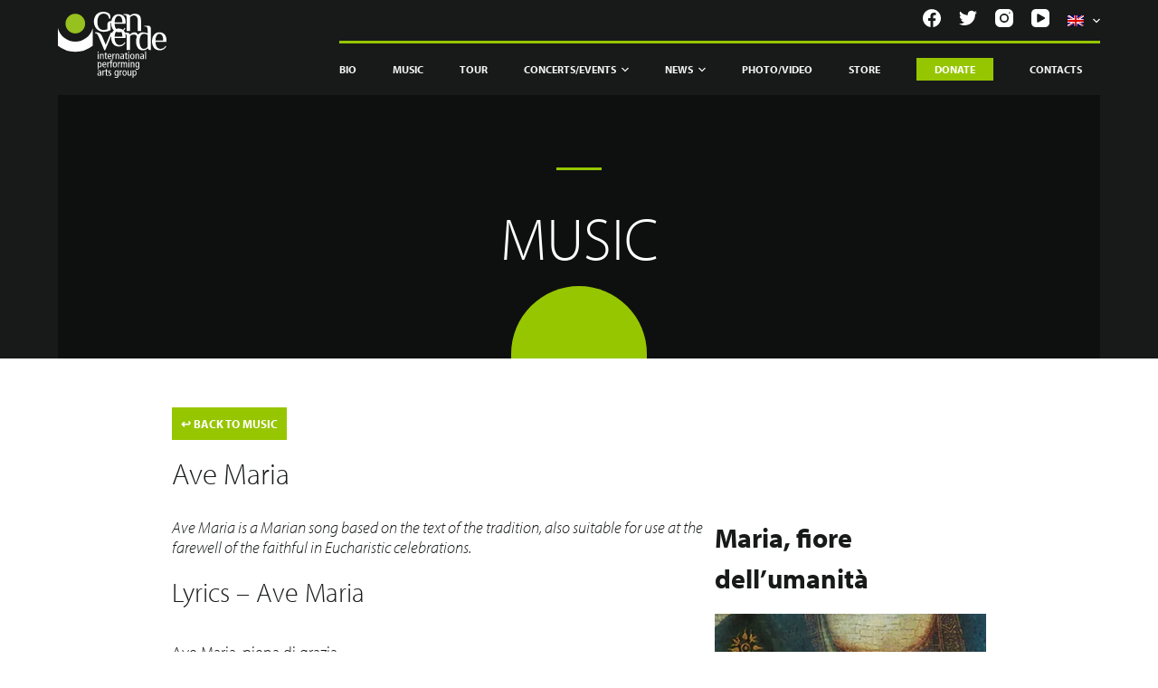

--- FILE ---
content_type: text/html; charset=UTF-8
request_url: https://www.genverde.it/en/track/ave-maria-2/
body_size: 45048
content:
<!doctype html>
<html lang="en-US">
<head> <script type="text/javascript">if(!gform){document.addEventListener("gform_main_scripts_loaded",function(){gform.scriptsLoaded=!0}),window.addEventListener("DOMContentLoaded",function(){gform.domLoaded=!0});var gform={domLoaded:!1,scriptsLoaded:!1,initializeOnLoaded:function(o){gform.domLoaded&&gform.scriptsLoaded?o():!gform.domLoaded&&gform.scriptsLoaded?window.addEventListener("DOMContentLoaded",o):document.addEventListener("gform_main_scripts_loaded",o)},hooks:{action:{},filter:{}},addAction:function(o,n,r,t){gform.addHook("action",o,n,r,t)},addFilter:function(o,n,r,t){gform.addHook("filter",o,n,r,t)},doAction:function(o){gform.doHook("action",o,arguments)},applyFilters:function(o){return gform.doHook("filter",o,arguments)},removeAction:function(o,n){gform.removeHook("action",o,n)},removeFilter:function(o,n,r){gform.removeHook("filter",o,n,r)},addHook:function(o,n,r,t,i){null==gform.hooks[o][n]&&(gform.hooks[o][n]=[]);var e=gform.hooks[o][n];null==i&&(i=n+"_"+e.length),null==t&&(t=10),gform.hooks[o][n].push({tag:i,callable:r,priority:t})},doHook:function(o,n,r){if(r=Array.prototype.slice.call(r,1),null!=gform.hooks[o][n]){var t,i=gform.hooks[o][n];i.sort(function(o,n){return o.priority-n.priority});for(var e=0;e<i.length;e++)"function"!=typeof(t=i[e].callable)&&(t=window[t]),"action"==o?t.apply(null,r):r[0]=t.apply(null,r)}if("filter"==o)return r[0]},removeHook:function(o,n,r,t){if(null!=gform.hooks[o][n])for(var i=gform.hooks[o][n],e=i.length-1;0<=e;e--)null!=t&&t!=i[e].tag||null!=r&&r!=i[e].priority||i.splice(e,1)}}}</script><meta charset="UTF-8"><script>if(navigator.userAgent.match(/MSIE|Internet Explorer/i)||navigator.userAgent.match(/Trident\/7\..*?rv:11/i)){var href=document.location.href;if(!href.match(/[?&]nowprocket/)){if(href.indexOf("?")==-1){if(href.indexOf("#")==-1){document.location.href=href+"?nowprocket=1"}else{document.location.href=href.replace("#","?nowprocket=1#")}}else{if(href.indexOf("#")==-1){document.location.href=href+"&nowprocket=1"}else{document.location.href=href.replace("#","&nowprocket=1#")}}}}</script><script>(()=>{class RocketLazyLoadScripts{constructor(){this.v="2.0.4",this.userEvents=["keydown","keyup","mousedown","mouseup","mousemove","mouseover","mouseout","touchmove","touchstart","touchend","touchcancel","wheel","click","dblclick","input"],this.attributeEvents=["onblur","onclick","oncontextmenu","ondblclick","onfocus","onmousedown","onmouseenter","onmouseleave","onmousemove","onmouseout","onmouseover","onmouseup","onmousewheel","onscroll","onsubmit"]}async t(){this.i(),this.o(),/iP(ad|hone)/.test(navigator.userAgent)&&this.h(),this.u(),this.l(this),this.m(),this.k(this),this.p(this),this._(),await Promise.all([this.R(),this.L()]),this.lastBreath=Date.now(),this.S(this),this.P(),this.D(),this.O(),this.M(),await this.C(this.delayedScripts.normal),await this.C(this.delayedScripts.defer),await this.C(this.delayedScripts.async),await this.T(),await this.F(),await this.j(),await this.A(),window.dispatchEvent(new Event("rocket-allScriptsLoaded")),this.everythingLoaded=!0,this.lastTouchEnd&&await new Promise(t=>setTimeout(t,500-Date.now()+this.lastTouchEnd)),this.I(),this.H(),this.U(),this.W()}i(){this.CSPIssue=sessionStorage.getItem("rocketCSPIssue"),document.addEventListener("securitypolicyviolation",t=>{this.CSPIssue||"script-src-elem"!==t.violatedDirective||"data"!==t.blockedURI||(this.CSPIssue=!0,sessionStorage.setItem("rocketCSPIssue",!0))},{isRocket:!0})}o(){window.addEventListener("pageshow",t=>{this.persisted=t.persisted,this.realWindowLoadedFired=!0},{isRocket:!0}),window.addEventListener("pagehide",()=>{this.onFirstUserAction=null},{isRocket:!0})}h(){let t;function e(e){t=e}window.addEventListener("touchstart",e,{isRocket:!0}),window.addEventListener("touchend",function i(o){o.changedTouches[0]&&t.changedTouches[0]&&Math.abs(o.changedTouches[0].pageX-t.changedTouches[0].pageX)<10&&Math.abs(o.changedTouches[0].pageY-t.changedTouches[0].pageY)<10&&o.timeStamp-t.timeStamp<200&&(window.removeEventListener("touchstart",e,{isRocket:!0}),window.removeEventListener("touchend",i,{isRocket:!0}),"INPUT"===o.target.tagName&&"text"===o.target.type||(o.target.dispatchEvent(new TouchEvent("touchend",{target:o.target,bubbles:!0})),o.target.dispatchEvent(new MouseEvent("mouseover",{target:o.target,bubbles:!0})),o.target.dispatchEvent(new PointerEvent("click",{target:o.target,bubbles:!0,cancelable:!0,detail:1,clientX:o.changedTouches[0].clientX,clientY:o.changedTouches[0].clientY})),event.preventDefault()))},{isRocket:!0})}q(t){this.userActionTriggered||("mousemove"!==t.type||this.firstMousemoveIgnored?"keyup"===t.type||"mouseover"===t.type||"mouseout"===t.type||(this.userActionTriggered=!0,this.onFirstUserAction&&this.onFirstUserAction()):this.firstMousemoveIgnored=!0),"click"===t.type&&t.preventDefault(),t.stopPropagation(),t.stopImmediatePropagation(),"touchstart"===this.lastEvent&&"touchend"===t.type&&(this.lastTouchEnd=Date.now()),"click"===t.type&&(this.lastTouchEnd=0),this.lastEvent=t.type,t.composedPath&&t.composedPath()[0].getRootNode()instanceof ShadowRoot&&(t.rocketTarget=t.composedPath()[0]),this.savedUserEvents.push(t)}u(){this.savedUserEvents=[],this.userEventHandler=this.q.bind(this),this.userEvents.forEach(t=>window.addEventListener(t,this.userEventHandler,{passive:!1,isRocket:!0})),document.addEventListener("visibilitychange",this.userEventHandler,{isRocket:!0})}U(){this.userEvents.forEach(t=>window.removeEventListener(t,this.userEventHandler,{passive:!1,isRocket:!0})),document.removeEventListener("visibilitychange",this.userEventHandler,{isRocket:!0}),this.savedUserEvents.forEach(t=>{(t.rocketTarget||t.target).dispatchEvent(new window[t.constructor.name](t.type,t))})}m(){const t="return false",e=Array.from(this.attributeEvents,t=>"data-rocket-"+t),i="["+this.attributeEvents.join("],[")+"]",o="[data-rocket-"+this.attributeEvents.join("],[data-rocket-")+"]",s=(e,i,o)=>{o&&o!==t&&(e.setAttribute("data-rocket-"+i,o),e["rocket"+i]=new Function("event",o),e.setAttribute(i,t))};new MutationObserver(t=>{for(const n of t)"attributes"===n.type&&(n.attributeName.startsWith("data-rocket-")||this.everythingLoaded?n.attributeName.startsWith("data-rocket-")&&this.everythingLoaded&&this.N(n.target,n.attributeName.substring(12)):s(n.target,n.attributeName,n.target.getAttribute(n.attributeName))),"childList"===n.type&&n.addedNodes.forEach(t=>{if(t.nodeType===Node.ELEMENT_NODE)if(this.everythingLoaded)for(const i of[t,...t.querySelectorAll(o)])for(const t of i.getAttributeNames())e.includes(t)&&this.N(i,t.substring(12));else for(const e of[t,...t.querySelectorAll(i)])for(const t of e.getAttributeNames())this.attributeEvents.includes(t)&&s(e,t,e.getAttribute(t))})}).observe(document,{subtree:!0,childList:!0,attributeFilter:[...this.attributeEvents,...e]})}I(){this.attributeEvents.forEach(t=>{document.querySelectorAll("[data-rocket-"+t+"]").forEach(e=>{this.N(e,t)})})}N(t,e){const i=t.getAttribute("data-rocket-"+e);i&&(t.setAttribute(e,i),t.removeAttribute("data-rocket-"+e))}k(t){Object.defineProperty(HTMLElement.prototype,"onclick",{get(){return this.rocketonclick||null},set(e){this.rocketonclick=e,this.setAttribute(t.everythingLoaded?"onclick":"data-rocket-onclick","this.rocketonclick(event)")}})}S(t){function e(e,i){let o=e[i];e[i]=null,Object.defineProperty(e,i,{get:()=>o,set(s){t.everythingLoaded?o=s:e["rocket"+i]=o=s}})}e(document,"onreadystatechange"),e(window,"onload"),e(window,"onpageshow");try{Object.defineProperty(document,"readyState",{get:()=>t.rocketReadyState,set(e){t.rocketReadyState=e},configurable:!0}),document.readyState="loading"}catch(t){console.log("WPRocket DJE readyState conflict, bypassing")}}l(t){this.originalAddEventListener=EventTarget.prototype.addEventListener,this.originalRemoveEventListener=EventTarget.prototype.removeEventListener,this.savedEventListeners=[],EventTarget.prototype.addEventListener=function(e,i,o){o&&o.isRocket||!t.B(e,this)&&!t.userEvents.includes(e)||t.B(e,this)&&!t.userActionTriggered||e.startsWith("rocket-")||t.everythingLoaded?t.originalAddEventListener.call(this,e,i,o):(t.savedEventListeners.push({target:this,remove:!1,type:e,func:i,options:o}),"mouseenter"!==e&&"mouseleave"!==e||t.originalAddEventListener.call(this,e,t.savedUserEvents.push,o))},EventTarget.prototype.removeEventListener=function(e,i,o){o&&o.isRocket||!t.B(e,this)&&!t.userEvents.includes(e)||t.B(e,this)&&!t.userActionTriggered||e.startsWith("rocket-")||t.everythingLoaded?t.originalRemoveEventListener.call(this,e,i,o):t.savedEventListeners.push({target:this,remove:!0,type:e,func:i,options:o})}}J(t,e){this.savedEventListeners=this.savedEventListeners.filter(i=>{let o=i.type,s=i.target||window;return e!==o||t!==s||(this.B(o,s)&&(i.type="rocket-"+o),this.$(i),!1)})}H(){EventTarget.prototype.addEventListener=this.originalAddEventListener,EventTarget.prototype.removeEventListener=this.originalRemoveEventListener,this.savedEventListeners.forEach(t=>this.$(t))}$(t){t.remove?this.originalRemoveEventListener.call(t.target,t.type,t.func,t.options):this.originalAddEventListener.call(t.target,t.type,t.func,t.options)}p(t){let e;function i(e){return t.everythingLoaded?e:e.split(" ").map(t=>"load"===t||t.startsWith("load.")?"rocket-jquery-load":t).join(" ")}function o(o){function s(e){const s=o.fn[e];o.fn[e]=o.fn.init.prototype[e]=function(){return this[0]===window&&t.userActionTriggered&&("string"==typeof arguments[0]||arguments[0]instanceof String?arguments[0]=i(arguments[0]):"object"==typeof arguments[0]&&Object.keys(arguments[0]).forEach(t=>{const e=arguments[0][t];delete arguments[0][t],arguments[0][i(t)]=e})),s.apply(this,arguments),this}}if(o&&o.fn&&!t.allJQueries.includes(o)){const e={DOMContentLoaded:[],"rocket-DOMContentLoaded":[]};for(const t in e)document.addEventListener(t,()=>{e[t].forEach(t=>t())},{isRocket:!0});o.fn.ready=o.fn.init.prototype.ready=function(i){function s(){parseInt(o.fn.jquery)>2?setTimeout(()=>i.bind(document)(o)):i.bind(document)(o)}return"function"==typeof i&&(t.realDomReadyFired?!t.userActionTriggered||t.fauxDomReadyFired?s():e["rocket-DOMContentLoaded"].push(s):e.DOMContentLoaded.push(s)),o([])},s("on"),s("one"),s("off"),t.allJQueries.push(o)}e=o}t.allJQueries=[],o(window.jQuery),Object.defineProperty(window,"jQuery",{get:()=>e,set(t){o(t)}})}P(){const t=new Map;document.write=document.writeln=function(e){const i=document.currentScript,o=document.createRange(),s=i.parentElement;let n=t.get(i);void 0===n&&(n=i.nextSibling,t.set(i,n));const c=document.createDocumentFragment();o.setStart(c,0),c.appendChild(o.createContextualFragment(e)),s.insertBefore(c,n)}}async R(){return new Promise(t=>{this.userActionTriggered?t():this.onFirstUserAction=t})}async L(){return new Promise(t=>{document.addEventListener("DOMContentLoaded",()=>{this.realDomReadyFired=!0,t()},{isRocket:!0})})}async j(){return this.realWindowLoadedFired?Promise.resolve():new Promise(t=>{window.addEventListener("load",t,{isRocket:!0})})}M(){this.pendingScripts=[];this.scriptsMutationObserver=new MutationObserver(t=>{for(const e of t)e.addedNodes.forEach(t=>{"SCRIPT"!==t.tagName||t.noModule||t.isWPRocket||this.pendingScripts.push({script:t,promise:new Promise(e=>{const i=()=>{const i=this.pendingScripts.findIndex(e=>e.script===t);i>=0&&this.pendingScripts.splice(i,1),e()};t.addEventListener("load",i,{isRocket:!0}),t.addEventListener("error",i,{isRocket:!0}),setTimeout(i,1e3)})})})}),this.scriptsMutationObserver.observe(document,{childList:!0,subtree:!0})}async F(){await this.X(),this.pendingScripts.length?(await this.pendingScripts[0].promise,await this.F()):this.scriptsMutationObserver.disconnect()}D(){this.delayedScripts={normal:[],async:[],defer:[]},document.querySelectorAll("script[type$=rocketlazyloadscript]").forEach(t=>{t.hasAttribute("data-rocket-src")?t.hasAttribute("async")&&!1!==t.async?this.delayedScripts.async.push(t):t.hasAttribute("defer")&&!1!==t.defer||"module"===t.getAttribute("data-rocket-type")?this.delayedScripts.defer.push(t):this.delayedScripts.normal.push(t):this.delayedScripts.normal.push(t)})}async _(){await this.L();let t=[];document.querySelectorAll("script[type$=rocketlazyloadscript][data-rocket-src]").forEach(e=>{let i=e.getAttribute("data-rocket-src");if(i&&!i.startsWith("data:")){i.startsWith("//")&&(i=location.protocol+i);try{const o=new URL(i).origin;o!==location.origin&&t.push({src:o,crossOrigin:e.crossOrigin||"module"===e.getAttribute("data-rocket-type")})}catch(t){}}}),t=[...new Map(t.map(t=>[JSON.stringify(t),t])).values()],this.Y(t,"preconnect")}async G(t){if(await this.K(),!0!==t.noModule||!("noModule"in HTMLScriptElement.prototype))return new Promise(e=>{let i;function o(){(i||t).setAttribute("data-rocket-status","executed"),e()}try{if(navigator.userAgent.includes("Firefox/")||""===navigator.vendor||this.CSPIssue)i=document.createElement("script"),[...t.attributes].forEach(t=>{let e=t.nodeName;"type"!==e&&("data-rocket-type"===e&&(e="type"),"data-rocket-src"===e&&(e="src"),i.setAttribute(e,t.nodeValue))}),t.text&&(i.text=t.text),t.nonce&&(i.nonce=t.nonce),i.hasAttribute("src")?(i.addEventListener("load",o,{isRocket:!0}),i.addEventListener("error",()=>{i.setAttribute("data-rocket-status","failed-network"),e()},{isRocket:!0}),setTimeout(()=>{i.isConnected||e()},1)):(i.text=t.text,o()),i.isWPRocket=!0,t.parentNode.replaceChild(i,t);else{const i=t.getAttribute("data-rocket-type"),s=t.getAttribute("data-rocket-src");i?(t.type=i,t.removeAttribute("data-rocket-type")):t.removeAttribute("type"),t.addEventListener("load",o,{isRocket:!0}),t.addEventListener("error",i=>{this.CSPIssue&&i.target.src.startsWith("data:")?(console.log("WPRocket: CSP fallback activated"),t.removeAttribute("src"),this.G(t).then(e)):(t.setAttribute("data-rocket-status","failed-network"),e())},{isRocket:!0}),s?(t.fetchPriority="high",t.removeAttribute("data-rocket-src"),t.src=s):t.src="data:text/javascript;base64,"+window.btoa(unescape(encodeURIComponent(t.text)))}}catch(i){t.setAttribute("data-rocket-status","failed-transform"),e()}});t.setAttribute("data-rocket-status","skipped")}async C(t){const e=t.shift();return e?(e.isConnected&&await this.G(e),this.C(t)):Promise.resolve()}O(){this.Y([...this.delayedScripts.normal,...this.delayedScripts.defer,...this.delayedScripts.async],"preload")}Y(t,e){this.trash=this.trash||[];let i=!0;var o=document.createDocumentFragment();t.forEach(t=>{const s=t.getAttribute&&t.getAttribute("data-rocket-src")||t.src;if(s&&!s.startsWith("data:")){const n=document.createElement("link");n.href=s,n.rel=e,"preconnect"!==e&&(n.as="script",n.fetchPriority=i?"high":"low"),t.getAttribute&&"module"===t.getAttribute("data-rocket-type")&&(n.crossOrigin=!0),t.crossOrigin&&(n.crossOrigin=t.crossOrigin),t.integrity&&(n.integrity=t.integrity),t.nonce&&(n.nonce=t.nonce),o.appendChild(n),this.trash.push(n),i=!1}}),document.head.appendChild(o)}W(){this.trash.forEach(t=>t.remove())}async T(){try{document.readyState="interactive"}catch(t){}this.fauxDomReadyFired=!0;try{await this.K(),this.J(document,"readystatechange"),document.dispatchEvent(new Event("rocket-readystatechange")),await this.K(),document.rocketonreadystatechange&&document.rocketonreadystatechange(),await this.K(),this.J(document,"DOMContentLoaded"),document.dispatchEvent(new Event("rocket-DOMContentLoaded")),await this.K(),this.J(window,"DOMContentLoaded"),window.dispatchEvent(new Event("rocket-DOMContentLoaded"))}catch(t){console.error(t)}}async A(){try{document.readyState="complete"}catch(t){}try{await this.K(),this.J(document,"readystatechange"),document.dispatchEvent(new Event("rocket-readystatechange")),await this.K(),document.rocketonreadystatechange&&document.rocketonreadystatechange(),await this.K(),this.J(window,"load"),window.dispatchEvent(new Event("rocket-load")),await this.K(),window.rocketonload&&window.rocketonload(),await this.K(),this.allJQueries.forEach(t=>t(window).trigger("rocket-jquery-load")),await this.K(),this.J(window,"pageshow");const t=new Event("rocket-pageshow");t.persisted=this.persisted,window.dispatchEvent(t),await this.K(),window.rocketonpageshow&&window.rocketonpageshow({persisted:this.persisted})}catch(t){console.error(t)}}async K(){Date.now()-this.lastBreath>45&&(await this.X(),this.lastBreath=Date.now())}async X(){return document.hidden?new Promise(t=>setTimeout(t)):new Promise(t=>requestAnimationFrame(t))}B(t,e){return e===document&&"readystatechange"===t||(e===document&&"DOMContentLoaded"===t||(e===window&&"DOMContentLoaded"===t||(e===window&&"load"===t||e===window&&"pageshow"===t)))}static run(){(new RocketLazyLoadScripts).t()}}RocketLazyLoadScripts.run()})();</script>
	
	
	<meta name="viewport" content="width=device-width, initial-scale=1, maximum-scale=5, viewport-fit=cover">
	<link rel="profile" href="https://gmpg.org/xfn/11">
	
	
	<link rel="preconnect" href="https://fonts.gstatic.com">
	 

	<meta name='robots' content='index, follow, max-image-preview:large, max-snippet:-1, max-video-preview:-1' />
<link rel="alternate" hreflang="it" href="https://www.genverde.it/track/ave-maria-2/" />
<link rel="alternate" hreflang="en" href="https://www.genverde.it/en/track/ave-maria-2/" />
<link rel="alternate" hreflang="es" href="https://www.genverde.it/es/track/ave-maria-2/" />
<link rel="alternate" hreflang="pt" href="https://www.genverde.it/pt/track/ave-maria-2/" />
<link rel="alternate" hreflang="x-default" href="https://www.genverde.it/track/ave-maria-2/" />

	<!-- This site is optimized with the Yoast SEO plugin v20.10 - https://yoast.com/wordpress/plugins/seo/ -->
	<title>Ave Maria testo - Genverde</title>
<link data-rocket-prefetch href="https://cdn.iubenda.com" rel="dns-prefetch">
<link data-rocket-prefetch href="https://genverde.containers.piwik.pro" rel="dns-prefetch">
<link data-rocket-prefetch href="https://use.typekit.net" rel="dns-prefetch">
<link data-rocket-prefetch href="https://widget.bandsintown.com" rel="dns-prefetch">
<link data-rocket-prefetch href="https://cs.iubenda.com" rel="dns-prefetch">
<link data-rocket-prefetch href="https://js.stripe.com" rel="dns-prefetch">
<style id="wpr-usedcss">@font-face{font-family:myriad-pro;src:url("https://use.typekit.net/af/1b1b1e/00000000000000000001709e/27/l?primer=7cdcb44be4a7db8877ffa5c0007b8dd865b3bbc383831fe2ea177f62257a9191&fvd=n7&v=3") format("woff2"),url("https://use.typekit.net/af/1b1b1e/00000000000000000001709e/27/d?primer=7cdcb44be4a7db8877ffa5c0007b8dd865b3bbc383831fe2ea177f62257a9191&fvd=n7&v=3") format("woff"),url("https://use.typekit.net/af/1b1b1e/00000000000000000001709e/27/a?primer=7cdcb44be4a7db8877ffa5c0007b8dd865b3bbc383831fe2ea177f62257a9191&fvd=n7&v=3") format("opentype");font-display:swap;font-style:normal;font-weight:700;font-stretch:normal}@font-face{font-family:myriad-pro;src:url("https://use.typekit.net/af/c630c3/000000000000000000017098/27/l?primer=7cdcb44be4a7db8877ffa5c0007b8dd865b3bbc383831fe2ea177f62257a9191&fvd=n3&v=3") format("woff2"),url("https://use.typekit.net/af/c630c3/000000000000000000017098/27/d?primer=7cdcb44be4a7db8877ffa5c0007b8dd865b3bbc383831fe2ea177f62257a9191&fvd=n3&v=3") format("woff"),url("https://use.typekit.net/af/c630c3/000000000000000000017098/27/a?primer=7cdcb44be4a7db8877ffa5c0007b8dd865b3bbc383831fe2ea177f62257a9191&fvd=n3&v=3") format("opentype");font-display:swap;font-style:normal;font-weight:300;font-stretch:normal}@font-face{font-family:myriad-pro;src:url("https://use.typekit.net/af/ee605b/000000000000000000017099/27/l?primer=7cdcb44be4a7db8877ffa5c0007b8dd865b3bbc383831fe2ea177f62257a9191&fvd=i3&v=3") format("woff2"),url("https://use.typekit.net/af/ee605b/000000000000000000017099/27/d?primer=7cdcb44be4a7db8877ffa5c0007b8dd865b3bbc383831fe2ea177f62257a9191&fvd=i3&v=3") format("woff"),url("https://use.typekit.net/af/ee605b/000000000000000000017099/27/a?primer=7cdcb44be4a7db8877ffa5c0007b8dd865b3bbc383831fe2ea177f62257a9191&fvd=i3&v=3") format("opentype");font-display:swap;font-style:italic;font-weight:300;font-stretch:normal}[data-header*=type-1] .ct-header [data-id=logo] .site-logo-container{--maxHeight:45px}[data-header*=type-1] .ct-header [data-id=logo]{--margin:0px!important}[data-header*=type-1] .ct-header [data-id=menu]{--menu-items-spacing:40px}[data-header*=type-1] .ct-header [data-id=menu]>ul>li>a{--fontFamily:Myriad Pro,Sans-Serif;--fontWeight:700;--textTransform:uppercase;--fontSize:12px;--lineHeight:1.3;--linkInitialColor:var(--paletteColor4);--linkHoverColor:var(--paletteColor2)}[data-header*=type-1] .ct-header [data-id=menu] .sub-menu{--linkInitialColor:#ffffff;--linkHoverColor:var(--paletteColor1);--dropdown-background-color:var(--paletteColor2);--fontWeight:500;--fontSize:12px;--dropdown-divider:none;--box-shadow:0px 10px 20px rgba(41, 51, 61, .1);--border-radius:10px}[data-header*=type-1] .ct-header [data-sticky*=yes] [data-id=menu]>ul>li>a{--linkInitialColor:var(--paletteColor4);--linkHoverColor:var(--paletteColor2)}[data-header*=type-1] .ct-header [data-id=menu-secondary]>ul>li>a{--fontWeight:700;--textTransform:uppercase;--fontSize:12px;--lineHeight:1.3;--linkInitialColor:var(--color)}[data-header*=type-1] .ct-header [data-id=menu-secondary] .sub-menu{--linkInitialColor:#ffffff;--fontWeight:500;--fontSize:12px;--dropdown-divider:1px dashed rgba(255, 255, 255, .1);--box-shadow:0px 10px 20px rgba(41, 51, 61, .1);--border-radius:0px 0px 2px 2px}[data-header*=type-1] .ct-header [data-row*=middle]{--height:60px;--background-image:none;--background-color:var(--paletteColor3);--borderTop:none;--borderBottom:none;--box-shadow:none}[data-header*=type-1] .ct-header [data-row*=middle]>div{--borderTop:none;--borderBottom:none}[data-header*=type-1] .ct-header [data-sticky*=yes] [data-row*=middle]{--background-image:none;--background-color:var(--paletteColor3);--borderTop:none;--borderBottom:none;--box-shadow:none}[data-header*=type-1] .ct-header [data-sticky*=yes] [data-row*=middle]>div{--borderTop:none;--borderBottom:none}[data-header*=type-1] [data-id=mobile-menu]{--fontWeight:700;--fontSize:30px;--linkInitialColor:#ffffff}[data-header*=type-1] #offcanvas>section{--background-image:none;--background-color:rgba(18, 21, 25, .98)}[data-header*=type-1] #offcanvas{--background-image:none;--background-color:rgba(255, 255, 255, 0);--side-panel-width:500px}[data-header*=type-1] [data-behaviour*=side]{--box-shadow:0px 0px 70px rgba(0, 0, 0, .35)}[data-header*=type-1] [data-id=socials].ct-header-socials{--icon-size:20px;--spacing:20px}[data-header*=type-1] [data-id=socials].ct-header-socials [data-color=custom]{--background-color:rgba(218, 222, 228, .3);--background-hover-color:var(--paletteColor1)}[data-header*=type-1] [data-id=socials].ct-header-socials .ct-label{--visibility:none}[data-header*=type-1] .ct-header [data-row*=top]{--height:50px;--background-image:none;--background-color:var(--paletteColor3);--borderTop:none;--borderBottom:none;--box-shadow:none}[data-header*=type-1] .ct-header [data-row*=top]>div{--borderTop:none;--borderBottom:none}[data-header*=type-1] .ct-header [data-sticky*=yes] [data-row*=top]{--background-image:none;--background-color:var(--paletteColor3);--borderTop:none;--borderBottom:none;--box-shadow:none}[data-header*=type-1] .ct-header [data-sticky*=yes] [data-row*=top]>div{--borderTop:none;--borderBottom:none}[data-header*=type-1] [data-id=trigger]{--icon-size:18px}[data-header*=type-1]{--headerHeight:110px;--headerStickyHeight:110px}[data-footer*=type-1] .ct-footer [data-row*=middle]>div{--container-spacing:70px;--columns-gap:60px;--vertical-alignment:flex-start;--border:none;--grid-template-colummns:1fr 1fr 1fr 1fr 2fr}[data-footer*=type-1] .ct-footer [data-row*=middle]{--background-image:none;--overlay-color:none;--background-color:transparent}[data-footer*=type-1] .ct-footer [data-row*=top]>div{--container-spacing:30px;--columns-gap:60px;--border:none;--grid-template-colummns:initial}[data-footer*=type-1] .ct-footer [data-row*=top]{--background-image:none;--overlay-color:none;--background-color:transparent}[data-footer*=type-1] .ct-footer [data-column=widget-area-1]{--vertical-alignment:flex-start}[data-footer*=type-1] .ct-footer [data-id=logo] .site-logo-container{--maxHeight:66px}[data-footer*=type-1] .ct-footer [data-id=logo]{--margin:0px!important}[data-footer*=type-1] .ct-footer [data-column=logo]{--horizontal-alignment:center;--vertical-alignment:flex-start}[data-footer*=type-1] .ct-footer [data-id=text]{--maxWidth:100%;--fontSize:15px;--lineHeight:1.3}[data-footer*=type-1] footer.ct-footer{--background-image:none;--background-color:var(--paletteColor5)}:root{--fontFamily:Myriad Pro,Sans-Serif;--fontWeight:300;--textTransform:none;--textDecoration:none;--fontSize:15px;--lineHeight:1.65;--letterSpacing:0em;--buttonFontFamily:Myriad Pro,Sans-Serif;--buttonFontWeight:500;--buttonFontSize:15px;--has-classic-forms:var(--true);--has-modern-forms:var(--false);--form-field-border-initial-color:var(--border-color);--form-field-border-focus-color:var(--paletteColor1);--form-selection-control-initial-color:var(--border-color);--form-selection-control-accent-color:var(--paletteColor1);--paletteColor1:#ffffff;--paletteColor2:#96c600;--paletteColor3:#181a1a;--paletteColor4:#f4f4f4;--paletteColor5:#dadada;--paletteColor6:#bef0d0;--paletteColor7:#4a7b70;--paletteColor8:#c5d39b;--color:var(--paletteColor1);--linkInitialColor:var(--paletteColor1);--linkHoverColor:var(--paletteColor2);--selectionTextColor:#ffffff;--selectionBackgroundColor:var(--paletteColor1);--border-color:var(--paletteColor5);--headings-color:var(--paletteColor4);--contentSpacing:1.5em;--buttonMinHeight:40px;--buttonTextInitialColor:#ffffff;--buttonTextHoverColor:#ffffff;--buttonInitialColor:var(--paletteColor1);--buttonHoverColor:var(--paletteColor2);--button-border:none;--buttonBorderRadius:3px;--container-max-width:1366px;--content-vertical-spacing:60px;--narrow-container-max-width:750px;--wide-offset:130px}h1{--fontFamily:Myriad Pro,Sans-Serif;--fontWeight:200;--fontSize:105px;--lineHeight:1.5;--letterSpacing:0.4em}h3{--fontFamily:Myriad Pro,Sans-Serif;--fontWeight:200;--fontSize:30px;--lineHeight:1.5}code,kbd,pre,samp{--fontFamily:monospace,Sans-Serif;--fontWeight:400;--fontSize:16px}body{--background-image:none;--background-color:#181a1a}[data-prefix=track_single] .entry-header .page-title{--fontFamily:Myriad Pro,Sans-Serif;--fontWeight:300;--fontSize:105px}[data-prefix=track_single] .hero-section[data-type=type-1]{--margin-bottom:0px}form textarea{--form-field-height:170px}.ct-sidebar{--linkInitialColor:var(--color)}[data-prefix=track_single] .ct-share-box[data-type=type-1]{--border:1px solid var(--border-color)}[data-prefix=track_single] article[class*=post]{--has-boxed:var(--false);--has-wide:var(--true)}@media (max-width:999.98px){[data-header*=type-1] .ct-header [data-id=logo] .site-logo-container{--maxHeight:10px}[data-header*=type-1] .ct-header [data-row*=middle]{--height:100px}[data-header*=type-1] [data-id=mobile-menu]{--margin:0px 0}[data-header*=type-1] #offcanvas{--side-panel-width:65vw}[data-header*=type-1]{--headerHeight:100px;--headerStickyHeight:100px}[data-footer*=type-1] .ct-footer [data-row*=middle]>div{--container-spacing:50px;--columns-gap:40px;--grid-template-colummns:repeat(2, 1fr)}[data-footer*=type-1] .ct-footer [data-row*=top]>div{--columns-gap:40px;--grid-template-colummns:initial}h1{--fontSize:66px}[data-prefix=track_single] .entry-header .page-title{--fontSize:33px}}:where(.wp-block-button__link){box-shadow:none;text-decoration:none;border-radius:9999px;padding:calc(.667em + 2px) calc(1.333em + 2px)}.wp-block-columns{display:flex;margin-bottom:1.75em;box-sizing:border-box;flex-wrap:wrap!important;align-items:normal!important}@media (min-width:782px){.wp-block-columns{flex-wrap:nowrap!important}}@media (max-width:781px){.wp-block-columns:not(.is-not-stacked-on-mobile)>.wp-block-column{flex-basis:100%!important}}@media (min-width:782px){.wp-block-columns:not(.is-not-stacked-on-mobile)>.wp-block-column{flex-basis:0;flex-grow:1}.wp-block-columns:not(.is-not-stacked-on-mobile)>.wp-block-column[style*=flex-basis]{flex-grow:0}}:where(.wp-block-columns.has-background){padding:1.25em 2.375em}.wp-block-column{flex-grow:1;min-width:0;word-break:break-word;overflow-wrap:break-word}:where(.wp-block-post-comments input[type=submit]){border:none}:where(.wp-block-file__button){border-radius:2em;padding:.5em 1em}:where(.wp-block-file__button):is(a):active,:where(.wp-block-file__button):is(a):focus,:where(.wp-block-file__button):is(a):hover,:where(.wp-block-file__button):is(a):visited{box-shadow:none;color:#fff;opacity:.85;text-decoration:none}.wp-block-image img{height:auto;max-width:100%;vertical-align:bottom}.wp-block-image img{box-sizing:border-box}.wp-block-image .alignleft,.wp-block-image.alignleft{display:table}.wp-block-image .alignleft{float:left;margin:.5em 1em .5em 0}.wp-block-image :where(.has-border-color){border-style:solid}.wp-block-image :where([style*=border-top-color]){border-top-style:solid}.wp-block-image :where([style*=border-right-color]){border-right-style:solid}.wp-block-image :where([style*=border-bottom-color]){border-bottom-style:solid}.wp-block-image :where([style*=border-left-color]){border-left-style:solid}.wp-block-image :where([style*=border-width]){border-style:solid}.wp-block-image :where([style*=border-top-width]){border-top-style:solid}.wp-block-image :where([style*=border-right-width]){border-right-style:solid}.wp-block-image :where([style*=border-bottom-width]){border-bottom-style:solid}.wp-block-image :where([style*=border-left-width]){border-left-style:solid}.wp-block-image figure{margin:0}ul{box-sizing:border-box}:where(.wp-block-navigation .wp-block-navigation__submenu-container .wp-block-navigation-item a:not(.wp-element-button)),:where(.wp-block-navigation .wp-block-navigation__submenu-container .wp-block-navigation-submenu a:not(.wp-element-button)),:where(.wp-block-navigation.has-background .wp-block-navigation-item a:not(.wp-element-button)),:where(.wp-block-navigation.has-background .wp-block-navigation-submenu a:not(.wp-element-button)){padding:.5em 1em}:where(p.has-text-color:not(.has-link-color)) a{color:inherit}:where(.wp-block-search__button){border:1px solid #ccc;padding:.375em .625em}:where(.wp-block-search__button-inside .wp-block-search__inside-wrapper){padding:4px;border:1px solid #949494}:where(.wp-block-search__button-inside .wp-block-search__inside-wrapper) .wp-block-search__input{border-radius:0;border:none;padding:0 0 0 .25em}:where(.wp-block-search__button-inside .wp-block-search__inside-wrapper) .wp-block-search__input:focus{outline:0}:where(.wp-block-search__button-inside .wp-block-search__inside-wrapper) :where(.wp-block-search__button){padding:.125em .5em}.wp-block-separator{border:1px solid;border-right:none;border-left:none}:root{--wp--preset--font-size--normal:16px;--wp--preset--font-size--huge:42px}html :where(.has-border-color){border-style:solid}html :where([style*=border-top-color]){border-top-style:solid}html :where([style*=border-right-color]){border-right-style:solid}html :where([style*=border-bottom-color]){border-bottom-style:solid}html :where([style*=border-left-color]){border-left-style:solid}html :where([style*=border-width]){border-style:solid}html :where([style*=border-top-width]){border-top-style:solid}html :where([style*=border-right-width]){border-right-style:solid}html :where([style*=border-bottom-width]){border-bottom-style:solid}html :where([style*=border-left-width]){border-left-style:solid}html :where(img[class*=wp-image-]){height:auto;max-width:100%}figure{margin:0 0 1em}.ugb-notification__close-button{position:absolute!important;top:0;right:0;z-index:2;margin-right:30px;margin-top:30px;font-size:8px;cursor:pointer;width:16px;height:16px;padding:.3rem 0 0;display:flex;justify-content:center;align-items:center}.ugb-notification__close-button svg{width:100%;height:auto}#bp_container .bp-x,#bp_container .bp-x:hover{background:0 0!important}#bp_sv{margin:auto!important}[class*=ugb-] form[class*=-link],[class*=ugb-]+form[class*=-link],form[class*=ugb-][class*=-link]{display:flex;justify-content:center;align-items:center}@supports (-webkit-touch-callout:inherit){[class*=ugb-]{background-attachment:scroll!important}}@media (-ms-high-contrast:none){::-ms-backdrop{border-radius:9999px!important}}:root{--content-width:1366px}body{--wp--preset--color--black:#000000;--wp--preset--color--cyan-bluish-gray:#abb8c3;--wp--preset--color--white:#ffffff;--wp--preset--color--pale-pink:#f78da7;--wp--preset--color--vivid-red:#cf2e2e;--wp--preset--color--luminous-vivid-orange:#ff6900;--wp--preset--color--luminous-vivid-amber:#fcb900;--wp--preset--color--light-green-cyan:#7bdcb5;--wp--preset--color--vivid-green-cyan:#00d084;--wp--preset--color--pale-cyan-blue:#8ed1fc;--wp--preset--color--vivid-cyan-blue:#0693e3;--wp--preset--color--vivid-purple:#9b51e0;--wp--preset--color--palette-color-1:var(--paletteColor1, #ffffff);--wp--preset--color--palette-color-2:var(--paletteColor2, #96c600);--wp--preset--color--palette-color-3:var(--paletteColor3, #181a1a);--wp--preset--color--palette-color-4:var(--paletteColor4, #f4f4f4);--wp--preset--color--palette-color-5:var(--paletteColor5, #dadada);--wp--preset--color--palette-color-6:var(--paletteColor6, #bef0d0);--wp--preset--color--palette-color-7:var(--paletteColor7, #4a7b70);--wp--preset--color--palette-color-8:var(--paletteColor8, #c5d39b);--wp--preset--gradient--vivid-cyan-blue-to-vivid-purple:linear-gradient(135deg,rgba(6, 147, 227, 1) 0%,rgb(155, 81, 224) 100%);--wp--preset--gradient--light-green-cyan-to-vivid-green-cyan:linear-gradient(135deg,rgb(122, 220, 180) 0%,rgb(0, 208, 130) 100%);--wp--preset--gradient--luminous-vivid-amber-to-luminous-vivid-orange:linear-gradient(135deg,rgba(252, 185, 0, 1) 0%,rgba(255, 105, 0, 1) 100%);--wp--preset--gradient--luminous-vivid-orange-to-vivid-red:linear-gradient(135deg,rgba(255, 105, 0, 1) 0%,rgb(207, 46, 46) 100%);--wp--preset--gradient--very-light-gray-to-cyan-bluish-gray:linear-gradient(135deg,rgb(238, 238, 238) 0%,rgb(169, 184, 195) 100%);--wp--preset--gradient--cool-to-warm-spectrum:linear-gradient(135deg,rgb(74, 234, 220) 0%,rgb(151, 120, 209) 20%,rgb(207, 42, 186) 40%,rgb(238, 44, 130) 60%,rgb(251, 105, 98) 80%,rgb(254, 248, 76) 100%);--wp--preset--gradient--blush-light-purple:linear-gradient(135deg,rgb(255, 206, 236) 0%,rgb(152, 150, 240) 100%);--wp--preset--gradient--blush-bordeaux:linear-gradient(135deg,rgb(254, 205, 165) 0%,rgb(254, 45, 45) 50%,rgb(107, 0, 62) 100%);--wp--preset--gradient--luminous-dusk:linear-gradient(135deg,rgb(255, 203, 112) 0%,rgb(199, 81, 192) 50%,rgb(65, 88, 208) 100%);--wp--preset--gradient--pale-ocean:linear-gradient(135deg,rgb(255, 245, 203) 0%,rgb(182, 227, 212) 50%,rgb(51, 167, 181) 100%);--wp--preset--gradient--electric-grass:linear-gradient(135deg,rgb(202, 248, 128) 0%,rgb(113, 206, 126) 100%);--wp--preset--gradient--midnight:linear-gradient(135deg,rgb(2, 3, 129) 0%,rgb(40, 116, 252) 100%);--wp--preset--gradient--juicy-peach:linear-gradient(to right, #ffecd2 0%, #fcb69f 100%);--wp--preset--gradient--young-passion:linear-gradient(to right, #ff8177 0%, #ff867a 0%, #ff8c7f 21%, #f99185 52%, #cf556c 78%, #b12a5b 100%);--wp--preset--gradient--true-sunset:linear-gradient(to right, #fa709a 0%, #fee140 100%);--wp--preset--gradient--morpheus-den:linear-gradient(to top, #30cfd0 0%, #330867 100%);--wp--preset--gradient--plum-plate:linear-gradient(135deg, #667eea 0%, #764ba2 100%);--wp--preset--gradient--aqua-splash:linear-gradient(15deg, #13547a 0%, #80d0c7 100%);--wp--preset--gradient--love-kiss:linear-gradient(to top, #ff0844 0%, #ffb199 100%);--wp--preset--gradient--new-retrowave:linear-gradient(to top, #3b41c5 0%, #a981bb 49%, #ffc8a9 100%);--wp--preset--gradient--plum-bath:linear-gradient(to top, #cc208e 0%, #6713d2 100%);--wp--preset--gradient--high-flight:linear-gradient(to right, #0acffe 0%, #495aff 100%);--wp--preset--gradient--teen-party:linear-gradient(-225deg, #FF057C 0%, #8D0B93 50%, #321575 100%);--wp--preset--gradient--fabled-sunset:linear-gradient(-225deg, #231557 0%, #44107A 29%, #FF1361 67%, #FFF800 100%);--wp--preset--gradient--arielle-smile:radial-gradient(circle 248px at center, #16d9e3 0%, #30c7ec 47%, #46aef7 100%);--wp--preset--gradient--itmeo-branding:linear-gradient(180deg, #2af598 0%, #009efd 100%);--wp--preset--gradient--deep-blue:linear-gradient(to right, #6a11cb 0%, #2575fc 100%);--wp--preset--gradient--strong-bliss:linear-gradient(to right, #f78ca0 0%, #f9748f 19%, #fd868c 60%, #fe9a8b 100%);--wp--preset--gradient--sweet-period:linear-gradient(to top, #3f51b1 0%, #5a55ae 13%, #7b5fac 25%, #8f6aae 38%, #a86aa4 50%, #cc6b8e 62%, #f18271 75%, #f3a469 87%, #f7c978 100%);--wp--preset--gradient--purple-division:linear-gradient(to top, #7028e4 0%, #e5b2ca 100%);--wp--preset--gradient--cold-evening:linear-gradient(to top, #0c3483 0%, #a2b6df 100%, #6b8cce 100%, #a2b6df 100%);--wp--preset--gradient--mountain-rock:linear-gradient(to right, #868f96 0%, #596164 100%);--wp--preset--gradient--desert-hump:linear-gradient(to top, #c79081 0%, #dfa579 100%);--wp--preset--gradient--ethernal-constance:linear-gradient(to top, #09203f 0%, #537895 100%);--wp--preset--gradient--happy-memories:linear-gradient(-60deg, #ff5858 0%, #f09819 100%);--wp--preset--gradient--grown-early:linear-gradient(to top, #0ba360 0%, #3cba92 100%);--wp--preset--gradient--morning-salad:linear-gradient(-225deg, #B7F8DB 0%, #50A7C2 100%);--wp--preset--gradient--night-call:linear-gradient(-225deg, #AC32E4 0%, #7918F2 48%, #4801FF 100%);--wp--preset--gradient--mind-crawl:linear-gradient(-225deg, #473B7B 0%, #3584A7 51%, #30D2BE 100%);--wp--preset--gradient--angel-care:linear-gradient(-225deg, #FFE29F 0%, #FFA99F 48%, #FF719A 100%);--wp--preset--gradient--juicy-cake:linear-gradient(to top, #e14fad 0%, #f9d423 100%);--wp--preset--gradient--rich-metal:linear-gradient(to right, #d7d2cc 0%, #304352 100%);--wp--preset--gradient--mole-hall:linear-gradient(-20deg, #616161 0%, #9bc5c3 100%);--wp--preset--gradient--cloudy-knoxville:linear-gradient(120deg, #fdfbfb 0%, #ebedee 100%);--wp--preset--gradient--soft-grass:linear-gradient(to top, #c1dfc4 0%, #deecdd 100%);--wp--preset--gradient--saint-petersburg:linear-gradient(135deg, #f5f7fa 0%, #c3cfe2 100%);--wp--preset--gradient--everlasting-sky:linear-gradient(135deg, #fdfcfb 0%, #e2d1c3 100%);--wp--preset--gradient--kind-steel:linear-gradient(-20deg, #e9defa 0%, #fbfcdb 100%);--wp--preset--gradient--over-sun:linear-gradient(60deg, #abecd6 0%, #fbed96 100%);--wp--preset--gradient--premium-white:linear-gradient(to top, #d5d4d0 0%, #d5d4d0 1%, #eeeeec 31%, #efeeec 75%, #e9e9e7 100%);--wp--preset--gradient--clean-mirror:linear-gradient(45deg, #93a5cf 0%, #e4efe9 100%);--wp--preset--gradient--wild-apple:linear-gradient(to top, #d299c2 0%, #fef9d7 100%);--wp--preset--gradient--snow-again:linear-gradient(to top, #e6e9f0 0%, #eef1f5 100%);--wp--preset--gradient--confident-cloud:linear-gradient(to top, #dad4ec 0%, #dad4ec 1%, #f3e7e9 100%);--wp--preset--gradient--glass-water:linear-gradient(to top, #dfe9f3 0%, white 100%);--wp--preset--gradient--perfect-white:linear-gradient(-225deg, #E3FDF5 0%, #FFE6FA 100%);--wp--preset--duotone--dark-grayscale:url('#wp-duotone-dark-grayscale');--wp--preset--duotone--grayscale:url('#wp-duotone-grayscale');--wp--preset--duotone--purple-yellow:url('#wp-duotone-purple-yellow');--wp--preset--duotone--blue-red:url('#wp-duotone-blue-red');--wp--preset--duotone--midnight:url('#wp-duotone-midnight');--wp--preset--duotone--magenta-yellow:url('#wp-duotone-magenta-yellow');--wp--preset--duotone--purple-green:url('#wp-duotone-purple-green');--wp--preset--duotone--blue-orange:url('#wp-duotone-blue-orange');--wp--preset--font-size--small:13px;--wp--preset--font-size--medium:20px;--wp--preset--font-size--large:36px;--wp--preset--font-size--x-large:42px;--wp--preset--spacing--20:0.44rem;--wp--preset--spacing--30:0.67rem;--wp--preset--spacing--40:1rem;--wp--preset--spacing--50:1.5rem;--wp--preset--spacing--60:2.25rem;--wp--preset--spacing--70:3.38rem;--wp--preset--spacing--80:5.06rem}:where(.is-layout-flex){gap:.5em}body .is-layout-flow>.alignleft{float:left;margin-inline-start:0;margin-inline-end:2em}body .is-layout-constrained>:where(:not(.alignleft):not(.alignright):not(.alignfull)){max-width:var(--wp--style--global--content-size);margin-left:auto!important;margin-right:auto!important}body .is-layout-flex{display:flex}body .is-layout-flex{flex-wrap:wrap;align-items:center}body .is-layout-flex>*{margin:0}:where(.wp-block-columns.is-layout-flex){gap:2em}.selectize-dropdown-header{position:relative;padding:3px 12px;border-bottom:1px solid #d0d0d0;background:#f8f8f8;-webkit-border-radius:4px 4px 0 0;-moz-border-radius:4px 4px 0 0;border-radius:4px 4px 0 0}.selectize-dropdown-header-close{position:absolute;right:12px;top:50%;color:#333;opacity:.4;margin-top:-12px;line-height:20px;font-size:20px!important}.selectize-dropdown-header-close:hover{color:#000}.selectize-control{position:relative}.selectize-dropdown,.selectize-input,.selectize-input input{color:#333;font-family:inherit;font-size:inherit;line-height:20px;-webkit-font-smoothing:inherit}.selectize-control.single .selectize-input.input-active,.selectize-input{background:#fff;cursor:text;display:inline-block}.selectize-input{border:1px solid #ccc;padding:6px 12px;display:inline-block;width:100%;overflow:hidden;position:relative;z-index:1;-webkit-box-sizing:border-box;-moz-box-sizing:border-box;box-sizing:border-box;-webkit-box-shadow:none;box-shadow:none;-webkit-border-radius:4px;-moz-border-radius:4px;border-radius:4px}.selectize-control.multi .selectize-input.has-items{padding:5px 12px 2px}.selectize-input.full{background-color:#fff}.selectize-input.disabled,.selectize-input.disabled *{cursor:default!important}.selectize-input.focus{-webkit-box-shadow:inset 0 1px 2px rgba(0,0,0,.15);box-shadow:inset 0 1px 2px rgba(0,0,0,.15)}.selectize-input.dropdown-active{-webkit-border-radius:4px 4px 0 0;-moz-border-radius:4px 4px 0 0;border-radius:4px 4px 0 0}.selectize-input>*{vertical-align:baseline;display:-moz-inline-stack;display:inline-block;zoom:1}.selectize-control.multi .selectize-input>div{cursor:pointer;margin:0 3px 3px 0;padding:1px 3px;background:#efefef;color:#333;border:0 solid transparent}.selectize-control.multi .selectize-input>div.active{background:#428bca;color:#fff;border:0 solid transparent}.selectize-control.multi .selectize-input.disabled>div,.selectize-control.multi .selectize-input.disabled>div.active{color:grey;background:#fff;border:0 solid rgba(77,77,77,0)}.selectize-input>input{display:inline-block!important;padding:0!important;min-height:0!important;max-height:none!important;max-width:100%!important;margin:0!important;text-indent:0!important;border:0!important;background:0 0!important;line-height:inherit!important;-webkit-user-select:auto!important;-webkit-box-shadow:none!important;box-shadow:none!important}.selectize-input>input::-ms-clear{display:none}.selectize-input>input:focus{outline:0!important}.selectize-input::after{content:' ';display:block;clear:left}.selectize-input.dropdown-active::before{content:' ';display:block;position:absolute;background:#fff;height:1px;bottom:0;left:0;right:0}.selectize-dropdown{position:absolute;z-index:10;border:1px solid #d0d0d0;background:#fff;margin:-1px 0 0;border-top:0;-webkit-box-sizing:border-box;-moz-box-sizing:border-box;box-sizing:border-box;-webkit-box-shadow:0 1px 3px rgba(0,0,0,.1);box-shadow:0 1px 3px rgba(0,0,0,.1);-webkit-border-radius:0 0 4px 4px;-moz-border-radius:0 0 4px 4px;border-radius:0 0 4px 4px}.selectize-dropdown [data-selectable]{cursor:pointer;overflow:hidden}.selectize-dropdown [data-selectable] .highlight{background:rgba(255,237,40,.4);-webkit-border-radius:1px;-moz-border-radius:1px;border-radius:1px}.selectize-dropdown .optgroup-header,.selectize-dropdown .option{padding:3px 12px}.selectize-dropdown .option,.selectize-dropdown [data-disabled],.selectize-dropdown [data-disabled] [data-selectable].option{cursor:inherit;opacity:.5}.selectize-dropdown [data-selectable].option{opacity:1}.selectize-dropdown .optgroup:first-child .optgroup-header{border-top:0}.selectize-dropdown .optgroup-header{color:#777;background:#fff;cursor:default}.selectize-dropdown .active{background-color:#f5f5f5;color:#262626}.selectize-dropdown .active.create{color:#262626}.selectize-dropdown .create{color:rgba(51,51,51,.5)}.selectize-dropdown-content{overflow-y:auto;overflow-x:hidden;max-height:200px;-webkit-overflow-scrolling:touch}.selectize-control.single .selectize-input,.selectize-control.single .selectize-input input{cursor:pointer}.selectize-control.single .selectize-input.input-active,.selectize-control.single .selectize-input.input-active input{cursor:text}.selectize-control.single .selectize-input:after{content:' ';display:block;position:absolute;top:50%;right:17px;margin-top:-3px;width:0;height:0;border-style:solid;border-width:5px 5px 0;border-color:#333 transparent transparent}.selectize-control.single .selectize-input.dropdown-active:after{margin-top:-4px;border-width:0 5px 5px;border-color:transparent transparent #333}.selectize-control.rtl.single .selectize-input:after{left:17px;right:auto}.selectize-control.rtl .selectize-input>input{margin:0 4px 0 -2px!important}.selectize-control .selectize-input.disabled{opacity:.5;background-color:#fff}.selectize-dropdown{height:auto;padding:0;margin:2px 0 0;z-index:1000;background:#fff;border:1px solid #ccc;border:1px solid rgba(0,0,0,.15);-webkit-border-radius:4px;-moz-border-radius:4px;border-radius:4px;-webkit-box-shadow:0 6px 12px rgba(0,0,0,.175);box-shadow:0 6px 12px rgba(0,0,0,.175)}.selectize-dropdown .optgroup-header{font-size:12px;line-height:1.42857143}.selectize-dropdown .optgroup:first-child:before{display:none}.selectize-dropdown .optgroup:before{content:' ';display:block;height:1px;margin:9px 0;overflow:hidden;background-color:#e5e5e5;margin-left:-12px;margin-right:-12px}.selectize-dropdown-content{padding:5px 0}.selectize-dropdown-header{padding:6px 12px}.selectize-input{min-height:34px}.selectize-input.dropdown-active{-webkit-border-radius:4px;-moz-border-radius:4px;border-radius:4px}.selectize-input.dropdown-active::before{display:none}.selectize-input.focus{border-color:#66afe9;outline:0;-webkit-box-shadow:inset 0 1px 1px rgba(0,0,0,.075),0 0 8px rgba(102,175,233,.6);box-shadow:inset 0 1px 1px rgba(0,0,0,.075),0 0 8px rgba(102,175,233,.6)}.selectize-control.multi .selectize-input.has-items{padding-left:9px;padding-right:9px}.selectize-control.multi .selectize-input>div{-webkit-border-radius:3px;-moz-border-radius:3px;border-radius:3px}.selectize-input{min-height:44px;line-height:30px;text-align:left;padding:6px 10px}.selectize-control.single .selectize-input::after{right:10px;margin-top:-2px}.selectize-dropdown [data-selectable].option{font-size:12px;text-align:left}#wpsd-pageloader{background:#242424;opacity:.8;z-index:9999;display:none;position:absolute;text-align:center;height:100%;width:100%}#wpsd-pageloader img{position:absolute;transition:.5s ease;top:50%;left:50%;transform:translate(-50%,-50%);-ms-transform:translate(-50%,-50%)}#wpsd-donation-form-id{padding-bottom:20px}.StripeElement{box-sizing:border-box;padding:10px 12px;border:1px solid #ddd;border-radius:4px;background-color:#fff;box-shadow:0 1px 3px 0 #e6ebf1;-webkit-transition:box-shadow 150ms;transition:box-shadow 150ms ease;margin-bottom:20px}.StripeElement--focus{box-shadow:0 1px 3px 0 #cfd7df}.StripeElement--invalid{border-color:#fa755a}.StripeElement--webkit-autofill{background-color:#fefde5!important}div.pp_default .pp_bottom,div.pp_default .pp_bottom .pp_left,div.pp_default .pp_bottom .pp_middle,div.pp_default .pp_bottom .pp_right,div.pp_default .pp_top,div.pp_default .pp_top .pp_left,div.pp_default .pp_top .pp_middle,div.pp_default .pp_top .pp_right{height:13px}div.pp_default .pp_top .pp_left{background:var(--wpr-bg-7ee241d2-f39e-47f0-8818-e6fcc972db09) -78px -93px no-repeat}div.pp_default .pp_top .pp_middle{background:var(--wpr-bg-e63d2319-aacc-4339-a23f-c883fa22e88c) top left repeat-x}div.pp_default .pp_top .pp_right{background:var(--wpr-bg-772c79d6-948d-455c-9dbb-c29979c4d3bc) -112px -93px no-repeat}div.pp_default .pp_content .ppt{color:#f8f8f8}div.pp_default .pp_content_container .pp_left{background:var(--wpr-bg-b581d957-68ab-4410-9703-844c3e0e0259) -7px 0 repeat-y;padding-left:13px}div.pp_default .pp_content_container .pp_right{background:var(--wpr-bg-ccbe7d56-337c-473e-983b-843c2b69d91c) top right repeat-y;padding-right:13px}div.pp_default .pp_next:hover{background:var(--wpr-bg-32c825df-1585-474d-8e19-4ea43da0f970) center right no-repeat;cursor:pointer}div.pp_default .pp_previous:hover{background:var(--wpr-bg-a3c3901f-b403-4a4b-94e3-2f670a37beea) center left no-repeat;cursor:pointer}div.pp_default .pp_expand{background:var(--wpr-bg-0cb80d60-3bff-439f-9530-0ee9d686bbe9) 0 -29px no-repeat;cursor:pointer;width:28px;height:28px}div.pp_default .pp_expand:hover{background:var(--wpr-bg-be0424ab-c3fb-48ca-b216-1ee061aea6b3) 0 -56px no-repeat;cursor:pointer}div.pp_default .pp_contract{background:var(--wpr-bg-7c7b9ee5-a595-4fce-8973-815b3fbdb0cf) 0 -84px no-repeat;cursor:pointer;width:28px;height:28px}div.pp_default .pp_contract:hover{background:var(--wpr-bg-1ed41d7f-cf3b-4458-87b8-aae17b6495ce) 0 -113px no-repeat;cursor:pointer}div.pp_default .pp_close{width:30px;height:30px;background:var(--wpr-bg-5a4a37c1-9033-4d58-af33-93126810c99f) 2px 1px no-repeat;cursor:pointer}div.pp_default .pp_gallery ul li a{background:var(--wpr-bg-5f52cbd7-ae9d-4a9f-8c27-3417c04927bb) center center #f8f8f8;border:1px solid #aaa}div.pp_default .pp_social{margin-top:7px}div.pp_default .pp_gallery a.pp_arrow_next,div.pp_default .pp_gallery a.pp_arrow_previous{position:static;left:auto}div.pp_default .pp_nav .pp_pause,div.pp_default .pp_nav .pp_play{background:var(--wpr-bg-03ab6689-49b8-496d-bc39-167eedd767fa) -51px 1px no-repeat;height:30px;width:30px}div.pp_default .pp_nav .pp_pause{background-position:-51px -29px}div.pp_default a.pp_arrow_next,div.pp_default a.pp_arrow_previous{background:var(--wpr-bg-99392f48-449d-4ab9-84db-fee1daaca6da) -31px -3px no-repeat;height:20px;width:20px;margin:4px 0 0}div.pp_default a.pp_arrow_next{left:52px;background-position:-82px -3px}div.pp_default .pp_content_container .pp_details{margin-top:5px}div.pp_default .pp_nav{clear:none;height:30px;width:110px;position:relative}div.pp_default .pp_nav .currentTextHolder{font-family:Georgia;font-style:italic;color:#999;font-size:11px;left:75px;line-height:25px;position:absolute;top:2px;margin:0;padding:0 0 0 10px}div.pp_default .pp_arrow_next:hover,div.pp_default .pp_arrow_previous:hover,div.pp_default .pp_close:hover,div.pp_default .pp_nav .pp_pause:hover,div.pp_default .pp_nav .pp_play:hover{opacity:.7}div.pp_default .pp_description{font-size:11px;font-weight:700;line-height:14px;margin:5px 50px 5px 0}div.pp_default .pp_bottom .pp_left{background:var(--wpr-bg-2fa873f6-28b0-4d82-8e22-79c92407bf37) -78px -127px no-repeat}div.pp_default .pp_bottom .pp_middle{background:var(--wpr-bg-1aca1069-e8c8-4910-994d-5e0f4a5c6fed) bottom left repeat-x}div.pp_default .pp_bottom .pp_right{background:var(--wpr-bg-def9dbad-ed0b-4a80-9510-d57384baa09a) -112px -127px no-repeat}div.pp_default .pp_loaderIcon{background:var(--wpr-bg-2cd3f7ad-8f22-4da6-8d87-d6ad16bb32b5) center center no-repeat}div.facebook .pp_top .pp_left{background:var(--wpr-bg-14f29d27-1e6e-4ad0-ae2b-96ca74ebd51c) -88px -53px no-repeat}div.facebook .pp_top .pp_middle{background:var(--wpr-bg-480ec041-dcb2-4236-9de2-b34ea06f9a72) top left repeat-x}div.facebook .pp_top .pp_right{background:var(--wpr-bg-302b71db-5f41-4cf7-8a88-1f636a5f5ab6) -110px -53px no-repeat}div.facebook .pp_content_container .pp_left{background:var(--wpr-bg-b85ed3aa-e0bb-4a74-b424-6eb6948a6bf0) top left repeat-y}div.facebook .pp_content_container .pp_right{background:var(--wpr-bg-cb3a70aa-9bf4-47e2-8796-6aa7c226f0d7) top right repeat-y}div.facebook .pp_expand{background:var(--wpr-bg-1f3c1ff0-7e88-4ba6-9b02-7effdbe47f3e) -31px -26px no-repeat;cursor:pointer}div.facebook .pp_expand:hover{background:var(--wpr-bg-1c1bc3c8-a799-4610-8fc8-57d028461bf4) -31px -47px no-repeat;cursor:pointer}div.facebook .pp_contract{background:var(--wpr-bg-16c2ed0a-8cdf-489c-99ff-274f62f0df8f) 0 -26px no-repeat;cursor:pointer}div.facebook .pp_contract:hover{background:var(--wpr-bg-f330740c-1518-4dbc-a5fe-1430fa9e11f9) 0 -47px no-repeat;cursor:pointer}div.facebook .pp_close{width:22px;height:22px;background:var(--wpr-bg-337ce898-0e66-470f-9a36-624614f1e0bd) -1px -1px no-repeat;cursor:pointer}div.facebook .pp_description{margin:0 37px 0 0}div.facebook .pp_loaderIcon{background:var(--wpr-bg-5ad0a99f-2eaf-406a-9ed9-b51592e2d7e8) center center no-repeat}div.facebook .pp_arrow_previous{background:var(--wpr-bg-4b65b2ca-e3e4-4089-bfd6-6c4c7b79fc03) 0 -71px no-repeat;height:22px;margin-top:0;width:22px}div.facebook .pp_arrow_previous.disabled{background-position:0 -96px;cursor:default}div.facebook .pp_arrow_next{background:var(--wpr-bg-e7df322d-6abe-4058-8fad-289b405668ad) -32px -71px no-repeat;height:22px;margin-top:0;width:22px}div.facebook .pp_arrow_next.disabled{background-position:-32px -96px;cursor:default}div.facebook .pp_nav{margin-top:0}div.facebook .pp_nav p{font-size:15px;padding:0 3px 0 4px}div.facebook .pp_nav .pp_play{background:var(--wpr-bg-72022b83-5d74-46ef-b508-92ef75b8cd89) -1px -123px no-repeat;height:22px;width:22px}div.facebook .pp_nav .pp_pause{background:var(--wpr-bg-9df79929-ac28-4a13-a101-d4d0d9219125) -32px -123px no-repeat;height:22px;width:22px}div.facebook .pp_next:hover{background:var(--wpr-bg-b4dd1586-da08-4467-a114-9a04bd1dcebf) center right no-repeat;cursor:pointer}div.facebook .pp_previous:hover{background:var(--wpr-bg-8ad9082c-4bc8-44b2-adae-5d2dd206f14f) center left no-repeat;cursor:pointer}div.facebook .pp_bottom .pp_left{background:var(--wpr-bg-c259fbf2-e663-4af8-9ea7-ec2485d3a9fa) -88px -80px no-repeat}div.facebook .pp_bottom .pp_middle{background:var(--wpr-bg-3b6c8946-c32c-472b-a86d-bf5cd4f41a33) top left repeat-x}div.facebook .pp_bottom .pp_right{background:var(--wpr-bg-21df93e6-4553-46ee-8ea1-8698efe7cb7d) -110px -80px no-repeat}div.pp_pic_holder a:focus{outline:0}div.pp_overlay{background:#000;display:none;left:0;position:absolute;top:0;width:100%;z-index:9500}div.pp_pic_holder{display:none;position:absolute;width:100px;z-index:10000}.pp_content{height:40px;min-width:40px}* html .pp_content{width:40px}.pp_content_container{position:relative;text-align:left;width:100%}.pp_content_container .pp_left{padding-left:20px}.pp_content_container .pp_right{padding-right:20px}.pp_content_container .pp_details{float:left;margin:10px 0 2px}.pp_description{display:none;margin:0}.pp_social{float:left;margin:0}.pp_social .facebook{float:left;margin-left:5px;width:55px;overflow:hidden}.pp_nav{clear:right;float:left;margin:3px 10px 0 0}.pp_nav p{float:left;white-space:nowrap;margin:2px 4px}.pp_nav .pp_pause,.pp_nav .pp_play{float:left;margin-right:4px;text-indent:-10000px}a.pp_arrow_next,a.pp_arrow_previous{display:block;float:left;height:15px;margin-top:3px;overflow:hidden;text-indent:-10000px;width:14px}.pp_hoverContainer{position:absolute;top:0;width:100%;z-index:2000}.pp_gallery{display:none;left:50%;margin-top:-50px;position:absolute;z-index:10000}.pp_gallery div{float:left;overflow:hidden;position:relative}.pp_gallery ul{float:left;height:35px;position:relative;white-space:nowrap;margin:0 0 0 5px;padding:0}.pp_gallery ul a{border:1px solid rgba(0,0,0,.5);display:block;float:left;height:33px;overflow:hidden}.pp_gallery ul a img{border:0}.pp_gallery li{display:block;float:left;margin:0 5px 0 0;padding:0}.pp_gallery li.default a{background:var(--wpr-bg-dd9a8ad9-da2f-4aa8-a3ba-6b7544c29ffb) no-repeat;display:block;height:33px;width:50px}.pp_gallery .pp_arrow_next,.pp_gallery .pp_arrow_previous{margin-top:7px!important}a.pp_next{background:var(--wpr-bg-3a4631cb-4302-43a8-bb21-628d99aec98d) 10000px center no-repeat;display:block;float:right;height:100%;text-indent:-10000px;width:49%}a.pp_previous{background:var(--wpr-bg-47004a9c-0002-4352-9ed3-14d2ff0e20a0) -10000px center no-repeat;display:block;float:left;height:100%;text-indent:-10000px;width:49%}a.pp_contract,a.pp_expand{cursor:pointer;display:none;height:20px;position:absolute;right:30px;text-indent:-10000px;top:10px;width:20px;z-index:20000}a.pp_close{position:absolute;right:0;top:0;display:block;line-height:22px;text-indent:-10000px}.pp_loaderIcon{display:block;height:24px;left:50%;position:absolute;top:50%;width:24px;margin:-12px 0 0 -12px}#pp_full_res{line-height:1!important}#pp_full_res .pp_inline{text-align:left}#pp_full_res .pp_inline p{margin:0 0 15px}div.ppt{color:#fff;display:none;font-size:17px;z-index:9999;margin:0 0 5px 15px}div.pp_default .pp_content{background-color:#fff}div.facebook #pp_full_res .pp_inline,div.facebook .pp_content .ppt,div.pp_default #pp_full_res .pp_inline{color:#000}.pp_gallery li.selected a,.pp_gallery ul a:hover,div.pp_default .pp_gallery ul li a:hover,div.pp_default .pp_gallery ul li.selected a{border-color:#fff}div.facebook .pp_details,div.pp_default .pp_details{position:relative}div.facebook .pp_content{background:#fff}.pp_bottom,.pp_top{height:20px;position:relative}* html .pp_bottom,* html .pp_top{padding:0 20px}.pp_bottom .pp_left,.pp_top .pp_left{height:20px;left:0;position:absolute;width:20px}.pp_bottom .pp_middle,.pp_top .pp_middle{height:20px;left:20px;position:absolute;right:20px}* html .pp_bottom .pp_middle,* html .pp_top .pp_middle{left:0;position:static}.pp_bottom .pp_right,.pp_top .pp_right{height:20px;left:auto;position:absolute;right:0;top:0;width:20px}.pp_fade,.pp_gallery li.default a img{display:none}.wpml-ls-menu-item .wpml-ls-flag{display:inline;vertical-align:baseline}.wpml-ls-menu-item .wpml-ls-flag+span{margin-left:.3em}.rtl .wpml-ls-menu-item .wpml-ls-flag+span{margin-left:0;margin-right:.3em}.header-menu-1{border-top:3px solid #96c600}.site-branding{position:absolute}@media screen and (min-width:769px){.site-branding{top:60%!important}}.site-branding img{width:120px!important;height:120px!important}:not(.ab-icon){font-family:myriad-pro,"Myriad Pro"!important}.entry-header.ct-container-narrow{max-width:1366px}.entry-header.ct-container-narrow h1{text-transform:uppercase;background-color:rgba(0,0,0,.4)!important;padding:120px}.entry-header.ct-container-narrow h1::before{content:"";display:block;border-top:3px solid #96c600;width:50px;margin:50px auto 20px}.entry-header.ct-container-narrow h1::after{content:"";width:150px;background:#96c600;height:80px;display:block;margin:80px auto -120px;bottom:0;border-radius:100px 100px 0 0}.custom-hero-section .entry-header{min-height:270px;justify-content:flex-end!important;padding:0!important}.custom-hero-section .entry-header h1{color:#fff!important;padding:0;padding-top:30px;padding-bottom:80px;margin-bottom:0;font-size:66px;letter-spacing:0!important}.custom-hero-section .entry-header h1::after{margin:0 auto;left:0;right:0;position:absolute}.ct-share-box .ct-icon-container{background-color:transparent!important;padding:0!important;margin-right:10px!important}.ct-share-box .ct-icon-container .ct-icon{fill:#181A1A!important;width:25px!important;height:25px!important}.ct-share-box .ct-icon-container:hover .ct-icon{fill:#96C600!important}.bit-titleWrapper{margin:0 auto!important}@media screen and (min-width:426px){[data-row=middle] [data-items=primary] .wpml-ls-item{display:none!important}}@media print{.custom-hero-section,.noprint,footer{display:none!important}header>:not(.page-title){display:block!important}header.ct-header,header.entry-header a{display:none!important}}.single-track{background-color:#fff}.single-track .site-main *{color:#181a1a!important}.single-track .site-main * .entry-header a{background-color:#96c600;padding:10px;color:#fff!important;font-weight:700;font-size:13px}.single-track .site-main * .entry-header a span{color:#fff!important}.single-track .site-main * .entry-header .page-title{letter-spacing:0!important;font-size:33px!important}.single-track .site-main * h3{margin-top:0}.streaming-links-container a{display:inline-block;margin:0 20px}.print-track{display:block;text-align:center}.icons{width:auto;height:auto}.icons::before{font-size:35px!important}.contacts .ct-container-full .entry-content{margin-bottom:60px!important}.ct-footer *{color:#181a1a}@media screen and (min-width:1000px){.ct-footer .ct-container{padding-top:50px!important}}.ct-footer .ct-container div:nth-child(2) ul,.ct-footer .ct-container div:nth-child(3) ul{text-transform:uppercase;padding-top:20px}.ct-footer .ct-container div:nth-child(2) ul li,.ct-footer .ct-container div:nth-child(3) ul li{margin-bottom:20px}.ct-footer .ct-container [data-column=widget-area-2]{border-left:2px solid #96c600;padding-left:50px}.ct-footer .ct-container div:nth-child(5) .widget_text{margin-top:25px!important}.ct-footer .ct-container div:nth-child(5) .widget_text p{font-size:11px}.ct-footer .ct-container div:nth-child(5) #custom_html-12{margin-top:10px!important;font-size:11px!important}.ct-footer .ct-container div:nth-child(5) #custom_html-12 a{font-size:11px;text-decoration:underline}.ct-footer .ct-container .footer-button{padding:15px 85px;border:none;background:#fff;font-weight:700}@media screen and (max-width:999px){.custom-hero-section .entry-header h1{letter-spacing:0!important}.single-track .page-title{letter-spacing:0}.single-track .wp-block-columns .wp-block-column:not(:first-of-type) p:first-of-type{font-size:20px;margin-bottom:0}.single-track .wp-block-columns .wp-block-column:not(:first-of-type) h3{margin:0;font-size:25px!important}.ct-footer .ct-container{padding-top:20px!important}.ct-footer .footer-button{padding:15px 65px!important;margin-top:10px!important}.bit-event div{margin:0 auto!important}}@media screen and (min-width:616px) and (max-width:999px){.contacts .wp-block-columns .wp-block-column{margin-left:1em!important;flex-basis:calc(33% - 1em)!important}.ct-footer .ct-container{padding-top:20px!important;display:flex!important;flex-wrap:wrap!important;align-content:center!important;justify-content:space-between!important;align-items:stretch!important;flex-direction:row!important}}@media screen and (max-width:425px){.ct-container-narrow .page-title{padding:20px 0 120px!important}.custom-hero-section .entry-header{min-height:200px!important}.custom-hero-section .entry-header h1{font-size:25px!important;padding-bottom:85px!important}.custom-hero-section .entry-header h1::before{margin:25px auto 20px!important}.streaming-links-container{flex-wrap:wrap}.streaming-links-container a:not(.link-youtube){margin:15px 0!important;width:33%;text-align:center}.entry-header{padding:30px 0!important}}#wpsd-donation-form-id input{background-color:#fff!important}#wpsd-donation-form-id input[type=submit]{background-color:#96c600!important;border:none!important}#wpsd-donation-form-id input{border:1px solid #888!important}[data-header*=type-1] .ct-header [data-row*=top]{height:45px}address,body,button,caption,code,em,fieldset,figure,form,img,label,legend,li,p,small,table,th,tr,ul{font-size:18px;line-height:22px}@media (max-width:350px){.due-colonne{display:flex}}@font-face{font-display:swap;font-family:fontello;src:url('https://www.genverde.it/wp-content/themes/genverde/fontello/font/fontello.eot?2573908');src:url('https://www.genverde.it/wp-content/themes/genverde/fontello/font/fontello.eot?2573908#iefix') format('embedded-opentype'),url('https://www.genverde.it/wp-content/themes/genverde/fontello/font/fontello.woff2?2573908') format('woff2'),url('https://www.genverde.it/wp-content/themes/genverde/fontello/font/fontello.woff?2573908') format('woff'),url('https://www.genverde.it/wp-content/themes/genverde/fontello/font/fontello.ttf?2573908') format('truetype'),url('https://www.genverde.it/wp-content/themes/genverde/fontello/font/fontello.svg?2573908#fontello') format('svg');font-weight:400;font-style:normal}[class*=icon-]:before,[class^=icon-]:before{font-family:fontello;font-style:normal;font-weight:400;speak:never;display:inline-block;text-decoration:inherit;width:1em;margin-right:.2em;text-align:center;font-variant:normal;text-transform:none;line-height:1em;margin-left:.2em;-webkit-font-smoothing:antialiased;-moz-osx-font-smoothing:grayscale}.icon-print:before{content:'\e804'}.icon-apple:before{content:'\f179'}.icon-spotify:before{content:'\f1bc'}.icon-amazon:before{content:'\f270'}:root{--default-editor:var(--true);--border:none;--transition:all 0.12s cubic-bezier(0.455, 0.03, 0.515, 0.955);--listIndent:2.5em;--listItemSpacing:0.3em;--true:initial;--false:"";--has-background:var(--true);--has-link-decoration:var(--true);--has-transparent-header:0;--container-width:min(100%, var(--container-width-base))}html{-webkit-text-size-adjust:100%;-webkit-tap-highlight-color:transparent;scroll-behavior:smooth}body{overflow-x:hidden;overflow-wrap:break-word;-moz-osx-font-smoothing:grayscale;-webkit-font-smoothing:antialiased}*,::after,::before{box-sizing:border-box}address,body,button,caption,code,em,fieldset,figure,form,h1,h3,img,label,legend,li,p,small,table,th,tr,ul{margin:0;padding:0;border:none;font-size:inherit;text-align:inherit;line-height:inherit}input,select,textarea{margin:0}b,strong{font-weight:700}em{font-style:italic}small{font-size:80%}hr{height:1px;border:none}mark{color:inherit;font-weight:600;background:0 0}a{transition:var(--transition)}a:focus,button:focus{transition:none;outline-offset:3px;outline-color:var(--paletteColor2)}img{height:auto;max-width:100%;vertical-align:middle}figure,iframe,textarea{display:block}audio,canvas,progress,video{display:inline-block}embed,figure,iframe,object,video{max-width:100%}svg>*{transition:none}ul{list-style-type:var(--listStyleType,disc)}code,kbd,samp{padding:3px 6px}code,kbd,pre,samp{-moz-tab-size:4;tab-size:4;border-radius:2px;background:rgba(233,235,239,.5)}code:focus,kbd:focus,pre:focus,samp:focus{outline:0}pre{overflow:auto;padding:15px 20px}pre code{padding:0;background:0 0}table{border-collapse:collapse;border-spacing:0;empty-cells:show;width:100%;max-width:100%}table,th{font-size:var(--table-font-size);border-width:var(--table-border-width,1px);border-style:var(--table-border-style,solid);border-color:var(--table-border-color,var(--border-color))}th{text-align:left;padding:var(--table-padding,.7em 1em)}th{font-weight:600}caption{font-weight:600;padding:.7rem}body{color:var(--color)}body ::selection{color:var(--selectionTextColor);background-color:var(--selectionBackgroundColor)}h1{color:var(--heading-color,var(--heading-1-color,var(--headings-color)))}h3{color:var(--heading-color,var(--heading-3-color,var(--headings-color)))}hr{background-color:var(--form-field-border-initial-color)}@media (max-width:689.98px){[data-header*=type-1] [data-id=mobile-menu]{--fontSize:20px}[data-header*=type-1] #offcanvas{--side-panel-width:90vw}[data-footer*=type-1] .ct-footer [data-row*=middle]>div{--container-spacing:40px;--grid-template-colummns:initial}[data-footer*=type-1] .ct-footer [data-row*=top]>div{--grid-template-colummns:initial}:root{--fontSize:13px;--content-vertical-spacing:50px}h1{--fontSize:33px;--letterSpacing:0em}h3{--fontSize:15px}[data-prefix=track_single] .entry-header .page-title{--fontSize:25px}:root{--container-width-base:calc(88vw - var(--frame-size, 0px) * 2)}.ct-hidden-sm{display:none!important}}@media (min-width:690px) and (max-width:999.98px){.ct-hidden-md{display:none!important}}@media (min-width:1000px){.ct-hidden-lg{display:none!important}}.hidden,[hidden]{display:none!important}.ct-header-text,.ct-label,.ct-language-switcher,.ct-shortcuts-container,.ct-widget>:not(.widget-title),.menu a,.mobile-menu ul a,.price,code,h1,h3,html,kbd,label,pre,samp{font-family:var(--fontFamily);font-size:var(--fontSize);font-weight:var(--fontWeight);font-style:var(--fontStyle,inherit);line-height:var(--lineHeight);letter-spacing:var(--letterSpacing);text-transform:var(--textTransform);-webkit-text-decoration:var(--textDecoration);text-decoration:var(--textDecoration)}.ct-floating-bar,.ct-footer,.ct-panel,.ct-panel>section,.ct-shortcuts-container,.hero-section[data-type=type-2],[class*=ct-container]>article,[class*=ct-mega-menu]>.sub-menu,[data-row*=boxed]>div,[data-row],body{background-color:var(--has-background,var(--background-color));background-image:var(--has-background,var(--overlay-color,none),var(--background-image));background-size:var(--has-background,var(--background-size));background-repeat:var(--has-background,var(--background-repeat));background-position:var(--has-background,var(--background-position));background-attachment:var(--has-background,var(--background-attachment));--overlay-color:linear-gradient(var(--overlay), var(--overlay))}[data-footer*=reveal] #main-container,[data-footer*=reveal] .site-main{background:inherit}.ct-language-switcher ul,.menu,.mobile-menu ul,.payment_methods,.woocommerce-mini-cart{--listIndent:0;--listItemSpacing:0;--listStyleType:none;--contentSpacing:0}#primary[tabindex='-1']:focus{outline:0}.skip-link{background-color:#24292e;color:#fff;padding:10px 20px}.show-on-focus{position:absolute;width:1px;height:1px;margin:0;overflow:hidden;clip:rect(1px,1px,1px,1px);top:0;left:0}.show-on-focus:focus{z-index:100;width:auto;height:auto;clip:auto}p{margin-bottom:var(--contentSpacing)}h1,h3{margin-bottom:20px}ul{-webkit-padding-start:var(--listIndent);padding-inline-start:var(--listIndent);margin-bottom:var(--contentSpacing)}ul li{margin-bottom:var(--listItemSpacing)}ul li:last-child{margin-bottom:0}ul ul{margin-top:var(--listItemSpacing);margin-bottom:0}.entry-content>*{margin-bottom:var(--contentSpacing)}.entry-content>:first-child{margin-top:0!important}.entry-content>:last-child{margin-bottom:0!important}.entry-content h1,.entry-content h3{margin-top:var(--contentSpacing);margin-bottom:calc(.2em + 10px)}.entry-content h1:first-child,.entry-content h3:first-child{margin-top:0}.entry-content h1:last-child,.entry-content h3:last-child{margin-bottom:0}.ct-lazy-loading-start>img,.ct-lazy-loading-start>picture,.ct-lazy>img,.ct-lazy>picture{opacity:0}.ct-lazy-loading>img,.ct-lazy-loading>picture{opacity:1}.ct-lazy-loading-start:not(.ct-lazy-static)>img,.ct-lazy-loading-start:not(.ct-lazy-static)>picture,.ct-lazy-loading:not(.ct-lazy-static)>img,.ct-lazy-loading:not(.ct-lazy-static)>picture{transition:opacity .5s ease-in}.ct-icon,.ct-icon-container svg{position:relative;width:var(--icon-size,15px);height:var(--icon-size,15px);fill:var(--icon-color,var(--color));transition:var(--icon-transition, fill .12s cubic-bezier(.455, .03, .515, .955))}.ct-icon-container{display:flex;align-items:center;justify-content:center}[data-icons-type*=":"]{--icon-container-size:calc(var(--icon-size, 15px) * 2.5)}[data-icons-type*=":"] .ct-icon-container{width:var(--icon-container-size);height:var(--icon-container-size);border-radius:var(--border-radius);transition:background .12s cubic-bezier(.455, .03, .515, .955),border-color .12s cubic-bezier(.455, .03, .515, .955)}[data-icons-type]>*{transition:none}[data-icons-type]>:hover svg{fill:var(--icon-hover-color,var(--paletteColor2))}[data-icons-type*=solid] .ct-icon-container{background-color:var(--background-color)}[data-icons-type*=solid]>:hover .ct-icon-container{background-color:var(--background-hover-color)}[data-icons-type*=outline] .ct-icon-container{border:1px solid var(--background-color)}[data-icons-type*=outline]>:hover .ct-icon-container{border-color:var(--background-hover-color)}[class*=ct-image-container] [class*=ct-ratio]{display:block;width:100%;height:0;padding-bottom:100%}[class*=ct-image-container]{display:var(--display,inline-flex);overflow:hidden;-webkit-mask-image:-webkit-radial-gradient(white,black)}.ct-image-container{position:relative;width:100%;z-index:0}.ct-image-container img,.ct-image-container picture{position:absolute;z-index:1;top:0;left:0;width:100%;height:100%;border-radius:inherit;object-fit:var(--object-fit,cover);object-position:var(--object-position,50% 50%)}a{color:var(--linkInitialColor);-webkit-text-decoration:var(--has-link-decoration,var(--textDecoration,none));text-decoration:var(--has-link-decoration,var(--textDecoration,none))}a:hover{color:var(--linkHoverColor)}[data-link=type-2] .entry-content em>a,[data-link=type-2] .entry-content h1>a,[data-link=type-2] .entry-content h3>a,[data-link=type-2] .entry-content p>a,[data-link=type-2] .entry-content strong>a,[data-link=type-2] .entry-content>ul a,[data-link=type-2] .wp-block-column>ul a{--textDecoration:underline}[data-label=left] .ct-label{margin-right:.7em}[data-label=right] .ct-label{order:2;margin-left:.7em}.ct-widget{width:100%}input[type=date],input[type=email],input[type=number],input[type=text],input[type=url],select,textarea{-webkit-appearance:none;-moz-appearance:none;appearance:none;width:var(--form-field-width,100%);height:var(--form-field-height,40px);font-family:inherit;font-size:var(--form-font-size, 15px);color:var(--form-text-initial-color,var(--color));padding:var(--has-classic-forms,var(--form-field-padding,0 12px));border-width:var(--form-field-border-width,1px);border-style:var(--form-field-border-style,solid);border-color:var(--form-field-border-initial-color);border-radius:var(--has-classic-forms,var(--form-field-border-radius,3px));background-color:var(--has-classic-forms,var(--form-field-initial-background));transition:all .12s cubic-bezier(.455, .03, .515, .955)}input[type=date]:focus,input[type=email]:focus,input[type=number]:focus,input[type=text]:focus,input[type=url]:focus,select:focus,textarea:focus{outline:0;color:var(--form-text-focus-color,var(--color));border-color:var(--form-field-border-focus-color);background-color:var(--has-classic-forms,var(--form-field-focus-background))}input[type=date].placeholder,input[type=email].placeholder,input[type=number].placeholder,input[type=text].placeholder,input[type=url].placeholder,select.placeholder,textarea.placeholder{opacity:.6;color:inherit}input[type=date]:-moz-placeholder,input[type=email]:-moz-placeholder,input[type=number]:-moz-placeholder,input[type=text]:-moz-placeholder,input[type=url]:-moz-placeholder,select:-moz-placeholder,textarea:-moz-placeholder{opacity:.6;color:inherit}input[type=date]::-moz-placeholder,input[type=email]::-moz-placeholder,input[type=number]::-moz-placeholder,input[type=text]::-moz-placeholder,input[type=url]::-moz-placeholder,select::-moz-placeholder,textarea::-moz-placeholder{opacity:.6;color:inherit}input[type=date]:-ms-input-placeholder,input[type=email]:-ms-input-placeholder,input[type=number]:-ms-input-placeholder,input[type=text]:-ms-input-placeholder,input[type=url]:-ms-input-placeholder,select:-ms-input-placeholder,textarea:-ms-input-placeholder{opacity:.6;color:inherit}input[type=date]::-webkit-input-placeholder,input[type=email]::-webkit-input-placeholder,input[type=number]::-webkit-input-placeholder,input[type=text]::-webkit-input-placeholder,input[type=url]::-webkit-input-placeholder,select::-webkit-input-placeholder,textarea::-webkit-input-placeholder{opacity:.6;color:inherit}select{padding-right:25px;background-image:url("data:image/svg+xml,%3Csvg width='21' height='13' xmlns='http://www.w3.org/2000/svg'%3E%3Cpath d='M18.5.379L20.621 2.5 10.5 12.621.379 2.5 2.5.379l8 8z' fill='%234F5D6D' fill-rule='nonzero'/%3E%3C/svg%3E");background-repeat:no-repeat,repeat;background-size:8px auto,100%;background-position:right 10px top 50%,0 0}textarea{line-height:1.5;resize:vertical;--form-field-padding:15px}fieldset{padding:30px;border:1px dashed var(--border-color)}legend{font-size:.85em;font-weight:700;padding:0 15px;margin-left:-15px}.comment-form input[type=checkbox]{display:inline-block;vertical-align:baseline;position:relative;top:var(--top,3px);min-width:16px;width:16px;height:16px;padding:0!important;margin:var(--form-selection-control-margin,0 .7em 0 0);border-width:var(--form-selection-control-border-width,var(--form-field-border-width,1px));border-style:solid;cursor:pointer;-webkit-appearance:none;background:0 0;border-color:var(--form-selection-control-initial-color)}.comment-form input[type=checkbox]:before{position:absolute;content:'';z-index:2;top:0;left:0;right:0;bottom:0;opacity:0;margin:auto}.comment-form input[type=checkbox]:checked{border-color:var(--form-selection-control-accent-color)!important;background:var(--form-selection-control-accent-color)!important}.comment-form input[type=checkbox]:checked:before{opacity:1}.comment-form input[type=checkbox]:focus{outline:0;border-color:var(--form-selection-control-accent-color)!important}.comment-form input[type=checkbox]{border-radius:3px}.comment-form input[type=checkbox]:before{top:-2px;width:8px;height:5px;border:2px solid #fff;border-top:none;border-right:none;transform:rotate(-45deg)}label{--fontSize:15px;--lineHeight:inherit;cursor:pointer;margin:0 0 .5em}label:last-child{margin-bottom:0}@media (prefers-reduced-motion:no-preference){[data-pagination=infinite_scroll] .ct-load-more-helper.ct-loading [data-loader],[data-pagination=load_more] .ct-load-more-helper.ct-loading [data-loader]{opacity:1;animation-play-state:running}[data-pagination=infinite_scroll] .ct-load-more-helper.ct-loading .ct-load-more,[data-pagination=load_more] .ct-load-more-helper.ct-loading .ct-load-more{opacity:0}}.ct-back-to-top{position:fixed;z-index:100;bottom:calc(var(--frame-size,0px) + var(--back-top-bottom-offset,25px));display:flex;align-items:center;justify-content:center;padding:12px;opacity:var(--opacity, 0);visibility:var(--visibility,hidden);transform:var(--transform,translate3d(0,15px,0));background:var(--top-button-background-color,var(--paletteColor3));box-shadow:var(--box-shadow);border-radius:var(--border-radius,2px);transition:opacity .3s ease,color .3s ease,background .3s ease,transform .3s ease,visibility .3s ease;--icon-size:12px}.ct-back-to-top:hover{background:var(--top-button-background-hover-color,var(--paletteColor4))}.ct-back-to-top:hover .ct-icon{fill:var(--icon-hover-color,var(--paletteColor2))}.ct-back-to-top.ct-show{--opacity:1;--visibility:visible;--transform:translate3d(0, 0, 0)}[data-header*=sticky]{--scroll-margin-top-offset:calc( ( var(--headerStickyHeight, var(--headerHeight, 0px)) * var(--has-transparent-header) * (var(--stickyShrink, 100) / 100) ) + var(--headerStickyHeight, var(--headerHeight, 0px)) * (1 - var(--has-transparent-header)) )}.added_to_cart,.button,.submit,[type=submit]{display:var(--display,inline-flex);align-items:center;justify-content:center;min-height:var(--buttonMinHeight);padding:var(--padding,5px 20px);border:none;-webkit-appearance:none;-moz-appearance:none;appearance:none;cursor:pointer;-webkit-user-select:none;-ms-user-select:none;user-select:none;text-align:center;border-radius:var(--buttonBorderRadius,3px);transition:all .2s ease}.added_to_cart.disabled,.added_to_cart:disabled,.button.disabled,.button:disabled,.submit.disabled,.submit:disabled,[type=submit].disabled,[type=submit]:disabled{opacity:.5;pointer-events:none}@media (max-width:479.98px){.added_to_cart,.button,.submit,[type=submit]{--padding:5px 15px}}.added_to_cart,.button,.submit,[type=submit]{position:relative;z-index:1;color:var(--buttonTextInitialColor);border:var(--button-border);background-color:var(--buttonInitialColor)}.added_to_cart:hover,.button:hover,.submit:hover,[type=submit]:hover{border-color:var(--button-border-hover-color);color:var(--buttonTextHoverColor);background-color:var(--buttonHoverColor)}@media (hover:hover){@supports (filter:blur()){.added_to_cart:before,.button:before,.submit:before,[type=submit]:before{display:var(--buttonShadow,block);position:absolute;z-index:-1;content:'';top:12px;left:10px;right:10px;bottom:0;opacity:0;border-radius:inherit;background:inherit;transition:opacity .2s ease;filter:blur(11px)}@media (prefers-reduced-motion:no-preference){.added_to_cart:hover,.button:hover,.submit:hover,[type=submit]:hover{transform:var(--buttonTransform,translate3d(0,-3px,0))}.added_to_cart:hover:before,.button:hover:before,.submit:hover:before,[type=submit]:hover:before{opacity:.8}}}}.added_to_cart,.button,.submit,[type=submit]{font-family:var(--buttonFontFamily,var(--fontFamily));font-size:var(--buttonFontSize);font-weight:var(--buttonFontWeight);font-style:var(--buttonFontStyle);line-height:var(--buttonLineHeight);letter-spacing:var(--buttonLetterSpacing);text-transform:var(--buttonTextTransform);-webkit-text-decoration:var(--buttonTextDecoration);text-decoration:var(--buttonTextDecoration)}.ct-trigger{--icon-transition:none}.ct-trigger rect{transform-origin:50% 50%;transition:all .12s cubic-bezier(.455, .03, .515, .955)}.ct-trigger[data-type=type-2] rect:first-child{width:10px}.ct-trigger[data-type=type-2] rect:nth-child(3){width:15px}.ct-header-trigger:hover [data-type=type-2] rect:first-child,.ct-header-trigger:hover [data-type=type-2] rect:nth-child(3){width:18px}.ct-header-trigger.active rect:first-child,.ct-header-trigger.active rect:nth-child(3){width:18px;y:6.15}.ct-header-trigger.active rect:first-child{x:0;transform:rotate(45deg)}.ct-header-trigger.active rect:nth-child(2){opacity:0}.ct-header-trigger.active rect:nth-child(3){transform:rotate(-45deg)}.ct-close-button{display:flex;align-items:center;justify-content:center;position:var(--position,relative);z-index:var(--z-index,initial);top:var(--top,initial);right:var(--right,-10px);cursor:pointer;margin-left:auto;width:var(--closeButtonSize,33px);height:var(--closeButtonSize,33px);border-radius:var(--closeButtonRadius,5px);background:var(--closeButtonBackground,rgba(0,0,0,.5));transition:background .3s ease-out}.ct-close-button .ct-icon{--icon-size:12px;--color:rgba(255, 255, 255, .7);transition:transform .2s ease-out}.ct-close-button:hover{background:var(--closeButtonHoverBackground,rgba(0,0,0,.5))}.ct-close-button:hover .ct-icon{transform:rotate(90deg);fill:var(--icon-hover-color,#fff)}nav[class*=menu] li a:hover,nav[class*=menu]>ul>li:hover>a{color:var(--linkHoverColor);--icon-color:var(--icon-hover-color, var(--linkHoverColor))}.menu{display:flex}.menu a:not(:empty){display:flex;align-items:center;position:relative;text-align:initial;padding:var(--menu-item-padding,0);border-radius:var(--menu-item-radius,inherit)}.menu>li>a{white-space:nowrap;justify-content:center;height:var(--menu-item-height,100%);--menu-item-padding:0 calc(var(--menu-items-spacing, 25px) / 2)}[data-menu]>ul>li{display:flex;align-items:center}[data-menu]>ul>li>a:after,[data-menu]>ul>li>a:before{position:absolute;left:var(--menu-indicator-left,0);right:var(--menu-indicator-right,0);margin:var(--menu-indicator-margin,0);height:var(--menu-indicator-height,2px);opacity:var(--menu-indicator-opacity, 0);background-color:var(--menu-indicator-active-color,var(--paletteColor2));transition:opacity .12s cubic-bezier(.455, .03, .515, .955),width .12s cubic-bezier(.455, .03, .515, .955),height .12s cubic-bezier(.455, .03, .515, .955),top .12s cubic-bezier(.455, .03, .515, .955),bottom .12s cubic-bezier(.455, .03, .515, .955)}[data-menu]>ul>li>a:before{top:var(--menu-indicator-y-position,0)}[data-menu]>ul>li>a:after{bottom:var(--menu-indicator-y-position,0)}[data-menu*=type-1]>ul>li:first-child>a{-webkit-padding-start:0;padding-inline-start:0}[data-menu*=type-1]>ul>li:last-child>a{-webkit-padding-end:0;padding-inline-end:0}[data-menu*=type-2]>ul>li>a:after{content:'';width:var(--menu-indicator-width,100%)}[data-menu*=type-2]>ul>li:hover>a{--menu-indicator-opacity:1}[data-menu*=type-4]>ul>li>a:after,[data-menu*=type-4]>ul>li>a:before{--menu-indicator-y-position:10px;content:''}[data-menu*=type-4]>ul>li:hover>a:after,[data-menu*=type-4]>ul>li:hover>a:before{--menu-indicator-y-position:0px;opacity:1}[data-submenu]{position:relative}.animated-submenu>.sub-menu{position:var(--dropdown-position,absolute);top:var(--top,100%);z-index:10;min-width:100px;margin-top:var(--dropdown-top-offset,0);border-radius:var(--border-radius);width:var(--dropdown-width,200px);background-color:var(--dropdown-background-color,var(--paletteColor4));box-shadow:var(--box-shadow)}.animated-submenu>.sub-menu:before{position:absolute;content:'';top:0;left:0;width:100%;height:var(--dropdown-top-offset,0);transform:translateY(-100%)}.menu>[data-submenu=right]>.sub-menu{left:0}.menu>[data-submenu=left]>.sub-menu{right:0}[data-submenu] .menu-item:not([data-submenu]){--top:0;--dropdown-position:fixed}.animated-submenu [data-submenu]>ul{--top:0;margin-top:0}.animated-submenu [data-submenu]>ul:before{width:5px;height:100%;transform:initial}.animated-submenu [data-submenu=right]>ul{right:-5px;margin-right:-100%}.animated-submenu [data-submenu=right]>ul:before{left:-5px;right:initial}.animated-submenu [data-submenu=left]>ul{left:-5px;margin-left:-100%}.animated-submenu [data-submenu=left]>ul:before{left:initial;right:-5px}.child-indicator{-webkit-margin-start:auto;margin-inline-start:auto;-webkit-padding-start:0.5em;padding-inline-start:0.5em}.child-indicator svg{fill:currentColor}.animated-submenu [data-submenu=left]>a .child-indicator svg{transform:rotate(90deg)}.animated-submenu [data-submenu=right]>a .child-indicator svg{transform:rotate(-90deg)}.sub-menu{--menu-item-padding:var(--dropdown-items-spacing, 13px) calc(var(--dropdown-items-spacing, 13px) * 1.5)}.sub-menu li{border-top:var(--dropdown-divider)}.menu>.menu-item:not([class*=ct-mega-menu]) .sub-menu li:first-child{border-top:none}[data-dropdown*=solid] .sub-menu li a:hover{background-color:var(--dropdown-background-hover-color,rgba(255,255,255,.03))}[data-dropdown*=solid] .sub-menu li:first-child{border-top-left-radius:inherit;border-top-right-radius:inherit}[data-dropdown*=solid] .sub-menu li:last-child{border-bottom-left-radius:inherit;border-bottom-right-radius:inherit}[data-dropdown*=padded] .animated-submenu [data-submenu]:not(:first-child)>ul{--top:calc((1 - var(--has-divider)) * -16px)}[data-responsive=no]{overflow:hidden}[data-responsive=no] .sub-menu{display:none}.animated-submenu>.sub-menu{opacity:0;visibility:hidden;pointer-events:none;transition:opacity .2s ease,visibility .2s ease,transform .2s ease}.animated-submenu:focus-within>.sub-menu,.animated-submenu:hover>.sub-menu{opacity:1;visibility:visible;pointer-events:auto}[data-dropdown*=type-1] .animated-submenu>.sub-menu{transform:translate3d(0,10px,0)}[data-dropdown*=type-1] .animated-submenu:focus-within>.sub-menu,[data-dropdown*=type-1] .animated-submenu:hover>.sub-menu{transform:translate3d(0,0,0)}[data-dropdown*=type-3] .animated-submenu>.sub-menu>li{opacity:0;transform:translate3d(0,5px,0);transition:opacity .5s cubic-bezier(.35, .81, .41, 1),transform .5s cubic-bezier(.35, .81, .41, 1)}[data-dropdown*=type-3] .animated-submenu:focus-within>.sub-menu>li,[data-dropdown*=type-3] .animated-submenu:hover>.sub-menu>li{opacity:1;transform:translate3d(0,0,0)}[data-dropdown*=type-4] .animated-submenu>.sub-menu{transition:none}.mobile-menu{width:100%}.mobile-menu li{display:flex;flex-direction:column;align-items:var(--horizontal-alignment)}.mobile-menu li a{display:inline-flex;align-items:center;position:relative}.mobile-menu [class*=children]>ul{overflow:hidden;-webkit-padding-start:calc(30px * var(--has-indentation,1));padding-inline-start:calc(30px * var(--has-indentation,1))}.mobile-menu [class*=children]>ul.is-animating{transition:height .3s ease}.mobile-menu [class*=children]>ul a{font-size:var(--mobile-menu-child-size, 20px)}.mobile-menu [class*=children]:not(.current-menu-active)>ul{display:none}.mobile-menu .child-indicator{position:relative;display:inline-flex;align-items:center;justify-content:center}.mobile-menu[data-type=type-1] ul a{padding:5px 0}.mobile-menu[data-type=type-1] ul [class*=children]>ul li:first-child{padding-top:10px}.mobile-menu[data-type=type-1] ul [class*=children]>ul li:last-child{padding-bottom:10px}.mobile-menu[data-type=type-1] ul [class*=children]>ul li a:before{position:absolute;content:'';top:calc(50% - 2px);left:-30px;width:3px;height:calc(3px * var(--has-indentation,1));opacity:.3;border-radius:5px;background:currentColor;transition:opacity .12s cubic-bezier(.455, .03, .515, .955),background .12s cubic-bezier(.455, .03, .515, .955),width .12s cubic-bezier(.455, .03, .515, .955)}.mobile-menu[data-type=type-1] ul [class*=children]>ul li a:hover:before{opacity:1;width:15px}.mobile-menu[data-type=type-1] ul .child-indicator svg{padding:8px;border-radius:3px;box-sizing:content-box;border:1px solid currentColor}.mobile-menu[data-type=type-2] ul{border-top:var(--mobile-menu-divider)}.mobile-menu[data-type=type-2] ul li{border-bottom:var(--mobile-menu-divider)}.mobile-menu[data-type=type-2] ul a{min-height:2.2em;padding:10px 0}.mobile-menu[data-type=type-2] ul [class*=children]>ul li a:before{position:absolute;content:'';top:calc(50% - 7px);left:-20px;width:8px;height:calc(10px * var(--has-indentation,1));opacity:.3;-webkit-border-start:1px solid currentColor;border-inline-start:1px solid currentColor;border-bottom:1px solid currentColor;transition:opacity .12s cubic-bezier(.455, .03, .515, .955)}.mobile-menu[data-type=type-2] ul [class*=children]>ul li a:hover:before{opacity:.8}.mobile-menu[data-type=type-2] ul [class*=children]>ul li:last-child{border-bottom:0}.mobile-menu[data-type=type-2] ul .child-indicator svg{margin:2px;transform:rotate(-45deg);transition:transform .1s ease}header [data-column]{min-height:var(--height)}header [data-column=middle]{display:flex}header [data-column=end],header [data-column=start]{min-width:0}header [data-items]{display:flex;align-items:center;min-width:0}header [data-column-set='3']>div{display:grid;grid-template-columns:1fr var(--middle-column-width,auto) 1fr}header [data-column-set='2']>div{display:grid;grid-template-columns:auto auto}header [data-column-set='1'] [data-column=middle] [data-items]{width:100%}[data-placements]{display:grid}[data-placements='2']{display:grid;grid-template-columns:auto auto}[data-column=middle]>[data-items]{justify-content:center}[data-column=start]>[data-items=secondary]{justify-content:flex-end}[data-column=end]>[data-items=primary]{justify-content:flex-end}header [data-row]{position:var(--position,relative);box-shadow:var(--box-shadow);border-top:var(--borderTop);border-bottom:var(--borderBottom)}header [data-row]>div{border-top:var(--borderTop);border-bottom:var(--borderBottom)}header [data-row*=top]{z-index:3}header [data-row*=middle]{z-index:2}header [data-row*=bottom]{z-index:1}header [data-row*=boxed]{box-shadow:none;background-image:none;background-color:transparent}header [data-row*=boxed]>div{padding:var(--padding,0 35px);box-shadow:var(--box-shadow);border-radius:var(--row-border-radius)}@media (max-width:689.98px){header [data-row*=boxed]>div{--padding:0 5vw}#search-modal .ct-search-results .ct-image-container{--search-image-size:15%}}[data-items]>*{margin:var(--margin,0 10px)}[data-column=start] [data-items=primary]>:first-child{--margin:0 10px 0 0}[data-column=end] [data-items=primary]>:last-child{--margin:0 0 0 10px}.ct-cart-item,.ct-header-search,.ct-header-text,.ct-header-trigger,.site-branding{display:flex;align-items:var(--align-items,center)}.ct-cart-item,.ct-header-search,.ct-header-trigger,.ct-social-box{--linkInitialColor:var(--color)}.ct-cart-item:hover .ct-icon,.ct-header-search:hover .ct-icon,.ct-header-trigger:hover .ct-icon,.ct-social-box a:hover .ct-icon{fill:var(--icon-hover-color,var(--paletteColor2))}[class*=header-menu]{height:100%;min-width:0}[class*=header-menu] .menu{height:inherit}#search-modal .ct-search-results{display:grid;grid-column-gap:30px;grid-row-gap:30px;padding-top:0;--position:static;--width:100%;--search-dropdown-box-shadow:none;--search-dropdown-background:transparent;--items-padding:0;--items-divider:none}#search-modal .ct-search-results .ct-image-container{--image-spacing:5%}#search-modal .ct-search-results .ct-search-more{grid-column:1/-1;justify-content:center}.ct-header-text{max-width:var(--maxWidth);color:var(--color);--heading-color:var(--color)}.ct-header-text .entry-content{width:100%}[data-items] .ct-header-text{padding:5px 0}[data-column=middle] .ct-header-text{text-align:center}[data-column=end] [data-items=primary] .ct-header-text,[data-column=start] [data-items=secondary] .ct-header-text{text-align:right}.ct-header-trigger{border-radius:3px}.ct-header-trigger[data-design=solid]{padding:8px 10px}.ct-header-trigger[data-design*=outline]{border:1px solid var(--secondColor,rgba(224,229,235,.9))}.ct-header-trigger[data-design*=outline]:hover{border-color:var(--secondColorHover,rgba(224,229,235,.9))}.ct-header-trigger[data-design*=solid]{background:var(--secondColor,rgba(224,229,235,.9))}.ct-header-trigger[data-design*=solid]:hover{background:var(--secondColorHover,rgba(224,229,235,.9))}.site-branding{text-align:var(--text-align,center)}.site-logo-container{display:flex;align-items:center;height:calc(var(--logo-shrink-height,1) * var(--maxHeight,50px))}.site-logo-container img{width:auto;object-fit:contain}.site-logo-container img,.site-logo-container picture{height:inherit}[data-sticky*=yes][data-sticky*=fade] .site-logo-container,[data-sticky*=yes][data-sticky*=slide] .site-logo-container{--logo-shrink-height:var(--logoStickyShrink, 1)}[data-column=end] [data-items=secondary] .site-branding,[data-column=start] [data-items=primary] .site-branding{--text-align:left}[data-column=end] [data-items=primary] .site-branding,[data-column=start] [data-items=secondary] .site-branding{--text-align:right}#offcanvas .ct-panel-content{--margin:20px 0}#offcanvas .ct-panel-content>*{margin:var(--margin)}#offcanvas .ct-panel-content>:first-child{margin-top:0}#offcanvas .ct-panel-content>:last-child{margin-bottom:0}@media (max-width:999.98px){header [data-device=desktop]{display:none}#offcanvas [data-device=desktop]{display:none}}.ct-language-switcher li a{display:flex;align-items:center}.ct-language-switcher li img{max-width:18px}.ct-language-switcher li span:not(:only-child){margin-left:7px!important}.ct-language-switcher[data-type=inline] ul{display:inline-flex;flex-wrap:wrap;margin-top:-5px}.ct-language-switcher[data-type=inline] ul li{margin-top:5px}.ct-language-switcher[data-type=inline] ul li:not(:last-child){margin-right:var(--items-spacing,20px)}.ct-language-switcher[data-type=dropdown]{position:relative}.ct-language-switcher[data-type=dropdown] ul{position:absolute;margin-top:var(--margin-top);border-radius:var(--border-radius);background:var(--background-color);box-shadow:var(--box-shadow);opacity:0;visibility:hidden;transform:translate3d(0,10px,0);transition:opacity .2s ease,visibility .2s ease,transform .2s ease}.ct-language-switcher[data-type=dropdown] ul li:not(:last-child){border-bottom:var(--border)}.ct-language-switcher[data-type=dropdown] ul li a{padding:var(--padding) 15px}.ct-language-switcher[data-type=dropdown] ul:before{position:absolute;content:'';top:0;left:0;width:100%;height:var(--margin-top);transform:translateY(-100%)}.ct-language-switcher[data-type=dropdown]:focus-within ul,.ct-language-switcher[data-type=dropdown]:hover ul{opacity:1;visibility:visible;transform:translate3d(0,0,0)}.ct-active-language{display:flex;align-items:center}.ct-active-language span:not(:only-child){margin-left:7px}.ct-active-language svg{margin-top:.1em;margin-left:2px}#header{position:relative;z-index:50}[data-device]{position:relative}[data-device]{min-height:var(--minHeight,0)}.ct-sticky-container{min-height:var(--minHeight,0)}.ct-sticky-container [data-sticky*=yes] [data-row*=middle]{--main-row-height:var(--height)}.ct-sticky-container [data-sticky*=yes][data-sticky*=shrink] [data-row*=middle]>*{--height:var(--shrinkHeight, var(--main-row-height))}.ct-sticky-container [data-sticky*=yes][data-sticky*=fade] [data-row*=middle]>*,.ct-sticky-container [data-sticky*=yes][data-sticky*=slide] [data-row*=middle]>*{--height:calc( var(--main-row-height) * var(--stickyShrink, 100) / 100 )}[data-sticky*=yes]{position:fixed;top:calc(var(--admin-bar,0px) + var(--frame-size,0px));left:var(--frame-size,0);right:var(--frame-size,0);z-index:5}body:not(.ct-loading) [data-sticky]>[data-row]{transition:box-shadow .2s cubic-bezier(.455, .03, .515, .955),background-color .2s cubic-bezier(.455, .03, .515, .955)}body:not(.ct-loading) [data-sticky] [data-column]{transition:min-height .12s cubic-bezier(.455, .03, .515, .955)}body:not(.ct-loading) [data-sticky] .ct-header-text,body:not(.ct-loading) [data-sticky] .site-description{transition:color .12s cubic-bezier(.455, .03, .515, .955)}.ct-footer [data-row]>div{display:grid;grid-template-columns:var(--grid-template-colummns);grid-column-gap:var(--columns-gap);grid-row-gap:var(--widgets-gap,40px);padding-top:var(--container-spacing);padding-bottom:var(--container-spacing)}.ct-footer [data-column]{display:flex;flex-direction:column;align-items:var(--horizontal-alignment);justify-content:var(--vertical-alignment,flex-start)}.ct-footer [data-column*=widget]{text-align:var(--horizontal-alignment)}.ct-footer [data-row]{border-top:var(--border-top);border-bottom:var(--border-bottom)}.ct-footer [data-row]>div{border-top:var(--border-top);border-bottom:var(--border-bottom)}@media (min-width:1000px){header [data-device=mobile]{display:none}#offcanvas [data-device=mobile]{display:none}.ct-footer [data-column]{position:relative}.ct-footer [data-column]:not(:last-child):after{position:absolute;content:'';top:calc(var(--container-spacing) * -1);right:calc(var(--columns-gap)/ 2 * -1);height:calc(100% + var(--container-spacing) * 2);border-right:var(--border)}}[data-columns-divider]{position:relative}[data-columns-divider]:after{position:absolute;top:0;left:0;right:0;bottom:0;width:0;margin:0 auto;border-right:var(--border)}@media (min-width:690px) and (max-width:999.98px){header [data-row*=boxed]>div{--padding:0 4vw}[data-columns-divider*=md]:after{content:''}}[data-footer*=reveal] .site-main{z-index:1;box-shadow:var(--box-shadow)}[data-footer*=reveal] .ct-footer{position:var(--position);bottom:var(--frame-size,0)}.ct-footer .ct-widget{color:var(--color);--linkInitialColor:var(--color)}.ct-footer .ct-widget:not(:first-child){margin-top:var(--widgets-gap,40px)}.ct-widget ul{--listIndent:0;--listStyleType:none;--contentSpacing:0}.ct-widget li ul{--listIndent:25px}.textwidget>*{margin:0}.textwidget>:not(:first-child){margin-top:20px}form.search-form.ct-has-dropdown button,form.search-form.ct-has-dropdown input{z-index:2}.ct-search-results{position:var(--position,absolute);z-index:1;top:-15px;left:-15px;width:var(--width,calc(100% + 30px));padding-top:calc(var(--form-field-height,40px) + 14px);border-radius:5px;background:var(--search-dropdown-background,#fff);box-shadow:var(--search-dropdown-box-shadow,0 50px 70px 0 rgba(210,213,218,.4))}.ct-search-results a{display:flex;align-items:center;font-size:14px;line-height:1.4;font-weight:500;padding:var(--items-padding,16px)}.ct-search-results a:not(:last-child){border-bottom:var(--items-divider,1px dashed rgba(0,0,0,.05))}.ct-search-results a .ct-image-container{flex:0 0 var(--search-image-size,45px);max-width:var(--search-image-size,45px);align-self:flex-start;border-radius:2px;--image-spacing:15px;margin-right:var(--image-spacing)}.ct-search-results.ct-fade-enter,.ct-search-results.ct-fade-enter-active,.ct-search-results.ct-fade-leave,.ct-search-results.ct-fade-leave-active,.ct-search-results.ct-slide{transition:height .3s ease,opacity .3s ease}.ct-search-results.ct-fade-enter{opacity:0}.ct-search-results.ct-fade-enter-active{opacity:1}.ct-search-results.ct-fade-leave{opacity:1}.ct-search-results.ct-fade-leave-active{opacity:0}.widget_nav_menu .child-indicator{display:none}[data-behaviour*=side]>section{position:absolute;top:0;bottom:0;max-width:var(--side-panel-width,500px);box-shadow:var(--box-shadow);transition:transform .25s ease-in-out}[data-behaviour*=side].active>section{transform:translate3d(0,0,0)}[data-behaviour*=right-side]>section{right:0;transform:translate3d(20%,0,0)}body:not(.ct-loading) .ct-panel{transition:opacity .3s ease-in-out,visibility .3s ease-in-out}.ct-panel{display:flex;flex-direction:column;position:fixed;z-index:999999;top:calc(var(--admin-bar,0px));left:0;right:0;bottom:0;opacity:0;visibility:hidden;pointer-events:none;content-visibility:auto}.ct-panel.active{opacity:1;visibility:visible;pointer-events:auto}.ct-panel>section{display:flex;flex-direction:column;width:100%;height:100%;box-shadow:var(--box-shadow)}.ct-panel-actions{display:flex;align-items:center;padding:var(--panel-padding,40px);padding-bottom:0}@media (max-width:689.98px){[data-columns-divider*=sm]:after{content:''}.ct-panel{--panel-padding:25px}.ct-panel-actions{padding-top:15px}}@media (min-width:690px){:root{--container-width-base:calc(90vw - var(--frame-size, 0px) * 2)}#search-modal .ct-search-results{grid-template-columns:repeat(2,1fr)}#search-modal .ct-search-results .ct-image-container{--search-image-size:20%}.ct-panel-actions{padding-top:25px}}.ct-panel-actions .close-button{margin-left:auto}.ct-panel-content{flex:1;display:flex;flex-direction:column;justify-content:var(--vertical-alignment,flex-start);align-items:var(--horizontal-alignment,flex-start);overflow:var(--overflow,auto);padding:var(--panel-padding,40px);padding-top:20px;box-sizing:border-box}.hero-section[data-type=type-1]{text-align:var(--alignment);margin-bottom:var(--margin-bottom,40px)}.hero-section[data-type=type-2]{position:relative;z-index:1;padding-top:calc(var(--has-transparent-header) * var(--headerHeight))}.hero-section[data-type=type-2]>[class*=ct-container]{display:flex;flex-direction:column;justify-content:var(--vertical-alignment,center);text-align:var(--alignment,center);position:relative;z-index:2;padding:var(--container-padding,50px 0);min-height:var(--min-height,250px)}.hero-section[data-type=type-2]>figure{position:absolute;overflow:hidden;z-index:1;top:0;left:0;width:100%;height:100%;background-color:inherit}.hero-section[data-type=type-2]>figure .ct-image-container{height:100%;vertical-align:top}.hero-section[data-type=type-2]>figure:after{position:absolute;z-index:2;content:'';top:0;left:0;right:0;bottom:0;background-color:var(--page-title-overlay)}.entry-header>:not(:first-child){margin-top:var(--itemSpacing,20px)}.entry-header .page-title{margin-bottom:0}.ct-social-box{display:inline-flex;flex-wrap:var(--wrap,wrap);margin-top:calc(var(--spacing,15px) * -1);margin-left:calc(var(--spacing,15px)/ -2);margin-right:calc(var(--spacing,15px)/ -2)}.ct-social-box a{display:flex;align-items:center;margin-top:var(--spacing,15px);margin-left:calc(var(--spacing,15px)/ 2);margin-right:calc(var(--spacing,15px)/ 2)}.ct-social-box .ct-label:not([hidden]){margin-left:.7em;display:var(--visibility);transition:color .12s cubic-bezier(.455, .03, .515, .955)}[data-color=official]>*{--transition:opacity 0.12s cubic-bezier(.455,.03,.515,.955)}[data-color=official]>:hover{opacity:.8}[data-color=official] .ct-icon-container{--icon-color:var(--official-color);--icon-hover-color:var(--official-color)}[data-color=official] .ct-label{color:var(--official-color)}[data-color=official][data-icons-type*=solid] .ct-icon-container{--icon-color:#fff;--icon-hover-color:#fff;background-color:var(--official-color)}[data-color=official][data-icons-type*=outline] .ct-icon-container{border:1px solid var(--official-color)}[data-color=official] [data-network=facebook]{--official-color:#557dbc}[data-color=official] [data-network=twitter]{--official-color:#7acdee}[data-color=official] [data-network=instagram]{--official-color:#ED1376}[data-color=official] [data-network=pinterest]{--official-color:#ea575a}[data-color=official] [data-network=youtube]{--official-color:#e96651}[data-color=official] [data-network=vimeo]{--official-color:#8ecfde}[data-color=official] [data-network=line]{--official-color:#20BE60}[data-color=official] [data-network=phone]{--official-color:#244371}[data-color=official] [data-network=email]{--official-color:#392C44}[data-color=official] [data-network=ok]{--official-color:#EB7E2F}#main-container{display:flex;flex-direction:column;position:relative;min-height:calc(100vh - var(--admin-bar,0px) - var(--frame-size,0px) * 2)}#main-container .site-main{flex-grow:1}[class*=ct-container]{margin-left:auto;margin-right:auto}.ct-container,.ct-container-narrow{width:var(--container-width)}.ct-container{max-width:var(--container-max-width)}.ct-container-narrow{max-width:var(--narrow-container-max-width)}[data-vertical-spacing*=top]{padding-top:var(--content-vertical-spacing)}[data-vertical-spacing*=bottom]{padding-bottom:var(--content-vertical-spacing)}article>.ct-share-box,article>.hero-section{margin-left:auto;margin-right:auto;width:var(--block-width,var(--container-width));max-width:var(--block-max-width,var(--container-max-width))}[data-content=normal]>article{--block-width:var(--has-wide, var(--container-width));--block-max-width:var(--has-wide, var(--container-max-width));--block-wide-max-width:var(--has-wide, calc(var(--container-max-width) + var(--wide-offset) * 2));--boxed-content-max-width:var(--container-max-width)}[class*=ct-container]>article{--has-background:var(--has-boxed);--has-boxed-structure:var(--has-boxed);box-shadow:var(--has-boxed,var(--box-shadow));border-radius:var(--has-boxed,var(--border-radius));padding:var(--has-boxed,var(--boxed-content-spacing));margin-left:var(--has-boxed-structure,auto);margin-right:var(--has-boxed-structure,auto);width:var(--has-boxed-structure,var(--container-width));max-width:var(--has-boxed-structure,var(--boxed-content-max-width))}article>.entry-content>*{margin-left:var(--default-editor,auto);margin-right:var(--default-editor,auto)}article>.entry-content>:not(.alignfull){width:var(--default-editor,var(--block-width))}article>.entry-content>:not(.alignwide):not(.alignfull){max-width:var(--default-editor,var(--block-max-width))}.alignleft{float:left;margin:.3em 1.5em .5em 0}@media (max-width:689.98px){.entry-content .alignleft{float:none;max-width:100%;margin:0 auto 1.5em}}@media (min-width:690px){.entry-content .alignleft{margin-right:var(--contentSpacing)}}.entry-content:after{display:table;clear:both;content:''}.wp-block-image:last-child{margin-bottom:0}article>.entry-content>iframe:not(.alignfull){width:var(--default-editor,var(--container-width))}@media (max-width:781px){.wp-block-columns .wp-block-column:not(:last-child){margin-bottom:var(--contentSpacing)}}.wp-block-columns .wp-block-column>:last-child{margin-bottom:0}.wp-block-separator{clear:both;margin-top:calc(var(--contentSpacing) + 10px);margin-bottom:calc(var(--contentSpacing) + 10px);max-width:var(--block-max-width)}.wp-block-separator:not(.is-style-dots){height:2px;border:none;border-radius:2px}.wp-block-separator:not(.is-style-dots):not(.is-style-wide){--block-max-width:20%}.wp-block-separator.is-style-wide{width:100%}.entry-header.ct-container-narrow .custom-page-title{text-transform:uppercase;background-color:rgba(0,0,0,.4)!important;padding:120px}.custom-hero-section .entry-header .custom-page-title{font-weight:var(--fontWeight);font-style:var(--fontStyle,inherit);line-height:var(--lineHeight);text-decoration:var(--textDecoration)}.custom-hero-section .entry-header .custom-page-title{color:#fff!important;padding:0;padding-top:30px;padding-bottom:80px;margin-bottom:0;font-size:66px;letter-spacing:0!important}.entry-header.ct-container-narrow .custom-page-title::before{content:"";display:block;border-top:3px solid #96c600;width:50px;margin:50px auto 20px}.entry-header.ct-container-narrow .custom-page-title::after{content:"";width:150px;background:#96c600;height:80px;display:block;margin:80px auto -120px;bottom:0;border-radius:100px 100px 0 0}.custom-hero-section .entry-header .custom-page-title::after{margin:0 auto;left:0;right:0;position:absolute}.single-track .site-main * .entry-header .page-title{margin-bottom:24px}[data-header*=type-1] .ct-header [data-id=menu-secondary] .sub-menu{max-width:20px}[data-header*=type-1] .ct-header [data-row*=top]{--height:45px}address,body,button,caption,code,em,fieldset,figure,form,img,label,legend,li,small,table,th,tr,ul{font-size:18px;line-height:22px}.single-track .ct-container-full{max-width:900px}[data-footer*=type-1] .ct-footer [data-column=logo]{bottom:100px}.hero-section[data-type=type-2]>[class*=ct-container]{display:block}@media (max-width:500px){.ct-container,.ct-container-full{padding-top:15px}}.ct-header-text .entry-content{background-color:#fff;padding-top:5px;padding-bottom:5px}article>.entry-content>:not(.alignwide):not(.alignfull){box-shadow:none}#card-element{background-color:#181a1a!important;border:none!important;border-bottom:1px solid #888!important}#card-element{font-size:20px!important}label:last-child{font-size:24px}.StripeElement{box-shadow:none}.wp-block-separator:not(.is-style-dots){height:3px}.wp-block-separator:not(.is-style-dots):not(.is-style-wide){--block-max-width:8%}div#card-element{background-color:#fff!important}#wpsd-donation-form-id input{background-color:#fff}[type=submit]{background-color:#96c600}:where(.wp-block-search__button-inside .wp-block-search__inside-wrapper){border:1px solid #000}input[type=text]{font-size:20px}input[type=email]{font-size:20px}[type=submit]{background-color:#96c600;font-size:24px;font-weight:700;padding-bottom:8px}label{font-size:16px;line-height:18px}.bit-widget{min-width:250px;padding-bottom:10px}.bit-widget .bit-spacer{height:10px}.bit-widget .bit-no-dates-container{border-top:1px solid rgba(124,124,124,.25);text-align:center;margin:0 10px;padding:100px 0}.bit-widget .bit-no-dates-container .bit-no-dates-title{text-transform:uppercase;font-size:15px;font-weight:700;margin-bottom:5px;line-height:25px}.bit-widget .bit-no-dates-container .bit-track-button{text-decoration:none;display:inline-block;line-height:44px;width:284px;margin:20px 0 0;text-transform:uppercase;font-weight:700}.bit-widget .bit-nav-bar-container{padding:0 10px}.bit-widget .bit-nav-bar-container .bit-nav-bar{display:flex;float:none;flex-direction:row;align-items:flex-end;padding:0 0 10px}.bit-widget .bit-nav-bar-container .bit-nav-bar .bit-logo-container{margin:0 0 0 auto}.bit-widget .bit-top-track-button{display:block;font-size:16px;font-weight:700;padding:5px 40px 0 10px}.bit-widget .bit-top-track-button span{text-decoration:underline}.bit-widget .bit-past-events,.bit-widget .bit-upcoming-events{margin-bottom:8px;margin:0 10px 10px}.bit-widget .bit-local-events-container{margin:0 10px}.bit-widget .bit-past-events-show-all-button,.bit-widget .bit-play-my-city-button,.bit-widget .bit-upcoming-events-show-all-button{font-size:.88em;font-weight:700;line-height:44px;text-align:center;cursor:pointer;text-transform:uppercase;margin:0 10px}.bit-widget .bit-past-events-show-all-button,.bit-widget .bit-upcoming-events-show-all-button{background-color:rgba(0,0,0,0)}.bit-widget .bit-play-my-city-button{display:block}.bit-widget .bit-event-list-title{font-weight:700;padding:0 12px 0 0;display:inline-block;font-size:14px}.bit-widget .bit-event-list-title.bit-clickable{text-decoration:underline;cursor:pointer}.bit-widget .bit-event{text-decoration:none;padding:17px 0;line-height:22px}.bit-widget .bit-event .bit-event-buttons{display:flex;flex-direction:column-reverse;align-items:center;justify-content:space-between;margin:10px 0 0}.bit-widget .bit-event .bit-details:first-child{flex-grow:1}.bit-widget .bit-event .bit-date{font-weight:700}.bit-widget .bit-event .bit-startTime-container{display:inline-block;margin-left:4px}.bit-widget .bit-event .bit-startTime-container .bit-startTime{font-weight:700;margin-right:20px}.bit-widget .bit-event .bit-location{font-weight:700;margin-top:1px}.bit-widget .bit-event .bit-button{text-align:center;line-height:44px;font-weight:700}.bit-widget .bit-event .bit-rsvp{background-color:rgba(0,0,0,0);font-size:.88em;text-transform:uppercase}.bit-widget .bit-event .bit-rsvp-container{flex-basis:100%;width:100%;margin-top:5px}.bit-widget .bit-event .bit-offers-container{flex-basis:100%;width:100%}.bit-widget .bit-event .bit-offers{position:relative;cursor:pointer}.bit-widget .bit-event .bit-plus{background-color:#ffb000!important;border:#ffb000!important;color:#fff!important;text-transform:capitalize}.bit-widget .bit-event .bit-plus span{text-transform:capitalize!important}.bit-widget .bit-event .bit-plus svg{margin:-3px 5px}.bit-widget .bit-event .bit-lineUp-container{margin-top:2px;margin:2px 0 3px}.bit-widget .bit-event .bit-lineUp-container .bit-lineUp-with{margin-right:4px}.bit-widget .bit-event .bit-lineUp-container .bit-lineUp{font-size:.88em;line-height:17px}.bit-widget .bit-event .on-sale-date{margin:2px 0 0}.bit-widget .bit-event .bit-details a,.bit-widget .bit-event .bit-offers-menu a{display:block;text-decoration:none}.bit-widget .bit-event .bit-display-none{display:none}.bit-widget .bit-event .bit-transparent{opacity:0}.bit-widget .bit-event .bit-offers-menu{position:absolute;border:1px solid #cbcbcb;box-shadow:0 2px 9px 0 rgba(0,0,0,.11);top:46px;left:-1px;z-index:50;background-color:#fff;color:#000;transition:opacity .25s ease-out;line-height:48px;width:100%}.bit-widget .bit-event .bit-overlay{position:fixed;z-index:30;width:100%;height:100%;top:0;left:0}.bit-widget .bit-event .bit-offers-text{text-transform:uppercase;font-size:.88em;white-space:nowrap;overflow:hidden;text-overflow:ellipsis}.bit-widget .bit-event .bit-offer{text-transform:uppercase;font-size:.88em}.bit-widget .bit-event .bit-offer:hover{background-color:rgba(81,81,81,.1)}.bit-widget a{text-decoration:none;color:inherit;box-shadow:none}.bit-widget .bit-logo-desktop{display:none}.bit-widget .bit-logo{position:relative}.bit-widget.bit-layout-logo-ipad .bit-logo-mobile{display:none}.bit-widget.bit-layout-logo-ipad .bit-logo-desktop{display:block}.bit-widget.bit-layout-ipad .bit-past-events,.bit-widget.bit-layout-ipad .bit-upcoming-events{margin-bottom:8px;margin:0 10px 10px}.bit-widget.bit-layout-ipad .bit-local-events-container{margin:0 10px}.bit-widget.bit-layout-ipad .bit-event-list-title{font-weight:700;padding:0 12px 0 0;display:inline-block}.bit-widget.bit-layout-ipad .bit-event-list-title.bit-clickable{text-decoration:underline;cursor:pointer}.bit-widget.bit-layout-ipad .bit-event{display:flex;flex-direction:row;text-decoration:none;padding:16px 10px}.bit-widget.bit-layout-ipad .bit-event .bit-details{display:flex;flex-direction:column;align-items:flex-start;justify-content:center}.bit-widget.bit-layout-ipad .bit-event .bit-event-buttons{flex-direction:column-reverse;margin:0 0 0 15px}.bit-widget.bit-layout-ipad .bit-event .bit-button{width:150px}.bit-widget.bit-layout-ipad .bit-event .bit-rsvp-container{flex-basis:auto;margin:4px 0 0}.bit-widget.bit-layout-ipad .bit-event .bit-offers-container{flex-basis:auto}.bit-widget.bit-layout-ipad .bit-event .bit-offers{flex-basis:auto;margin-left:0;margin-top:0}.bit-widget.bit-layout-desktop .bit-details{display:flex;flex-direction:row;justify-content:flex-start;align-items:center}.bit-widget.bit-layout-desktop .bit-event{padding:10px 6px;display:flex;flex-direction:row}.bit-widget.bit-layout-desktop .bit-event .bit-button{width:150px}.bit-widget.bit-layout-desktop .bit-event:hover{padding:10px 6px;background-color:rgba(81,81,81,.1)}.bit-widget.bit-layout-desktop .bit-offer:hover{background-color:rgba(81,81,81,.1)}.bit-widget.bit-layout-desktop .bit-date{min-width:95px;margin:0 15px 0 0}.bit-widget.bit-layout-desktop .bit-location{margin:0 14px 0 5px;text-align:right;font-weight:400;hyphens:auto}.bit-widget.bit-layout-desktop .bit-titleWrapper{margin-right:auto}.bit-widget.bit-layout-desktop .bit-titleWrapper .bit-venue{margin:0 auto 0 0}.bit-widget.bit-layout-desktop .bit-rsvp-container{padding:0;margin-top:0}.bit-widget.bit-layout-desktop .bit-offers{margin-left:15px;margin-top:0}.bit-widget img.bit-widget-loading{display:block;margin-left:auto;margin-right:auto;height:20px;width:20px}.bit-widget .google-pixel-iframe{height:1px;width:1px;display:none}.wp-block-columns.wp-container-3{flex-wrap:nowrap}</style><link rel="preload" data-rocket-preload as="image" href="https://www.genverde.it/wp-content/uploads/2021/05/2007_32-Maria-fiore-dellumanita%CC%80.jpg" fetchpriority="high">
	<meta name="description" content="Discover the lyrics to the song Ave maria 2/ by Gen Verde and download the PDF sheet." />
	<link rel="canonical" href="https://www.genverde.it/en/track/ave-maria-2/" />
	<meta property="og:locale" content="en_US" />
	<meta property="og:type" content="article" />
	<meta property="og:title" content="Ave Maria testo - Genverde" />
	<meta property="og:description" content="Discover the lyrics of the song Ave Maria by Gen Verde. Explore all the international group&#039;s albums on the official website." />
	<meta property="og:url" content="https://www.genverde.it/en/track/ave-maria-2/" />
	<meta property="og:site_name" content="Gen Verde" />
	<meta property="article:modified_time" content="2026-01-13T13:41:35+00:00" />
	<meta property="og:image" content="https://www.genverde.it/wp-content/uploads/2021/05/2007_32-Maria-fiore-dellumanità.jpg" />
	<meta property="og:image:width" content="344" />
	<meta property="og:image:height" content="344" />
	<meta property="og:image:type" content="image/jpeg" />
	<meta name="twitter:card" content="summary_large_image" />
	<meta name="twitter:label1" content="Est. reading time" />
	<meta name="twitter:data1" content="2 minutes" />
	<script type="application/ld+json" class="yoast-schema-graph">{"@context":"https://schema.org","@graph":[{"@type":"WebPage","@id":"https://www.genverde.it/en/track/ave-maria-2/","url":"https://www.genverde.it/en/track/ave-maria-2/","name":"Ave Maria testo - Genverde","isPartOf":{"@id":"https://www.genverde.it/en/#website"},"primaryImageOfPage":{"@id":"https://www.genverde.it/en/track/ave-maria-2/#primaryimage"},"image":{"@id":"https://www.genverde.it/en/track/ave-maria-2/#primaryimage"},"thumbnailUrl":"https://www.genverde.it/wp-content/uploads/2021/05/2007_32-Maria-fiore-dellumanità.jpg","datePublished":"2021-06-09T09:15:52+00:00","dateModified":"2026-01-13T13:41:35+00:00","description":"Discover the lyrics of the song Ave Maria by Gen Verde. Explore all the international group's albums on the official website.","breadcrumb":{"@id":"https://www.genverde.it/en/track/ave-maria-2/#breadcrumb"},"inLanguage":"en-US","potentialAction":[{"@type":"ReadAction","target":["https://www.genverde.it/en/track/ave-maria-2/"]}]},{"@type":"ImageObject","inLanguage":"en-US","@id":"https://www.genverde.it/en/track/ave-maria-2/#primaryimage","url":"https://www.genverde.it/wp-content/uploads/2021/05/2007_32-Maria-fiore-dellumanità.jpg","contentUrl":"https://www.genverde.it/wp-content/uploads/2021/05/2007_32-Maria-fiore-dellumanità.jpg","width":344,"height":344},{"@type":"BreadcrumbList","@id":"https://www.genverde.it/en/track/ave-maria-2/#breadcrumb","itemListElement":[{"@type":"ListItem","position":1,"name":"Home","item":"https://www.genverde.it/en/"},{"@type":"ListItem","position":2,"name":"Ave Maria"}]},{"@type":"WebSite","@id":"https://www.genverde.it/en/#website","url":"https://www.genverde.it/en/","name":"Gen Verde","description":"","publisher":{"@id":"https://www.genverde.it/en/#organization"},"potentialAction":[{"@type":"SearchAction","target":{"@type":"EntryPoint","urlTemplate":"https://www.genverde.it/en/?s={search_term_string}"},"query-input":"required name=search_term_string"}],"inLanguage":"en-US"},{"@type":"Organization","@id":"https://www.genverde.it/en/#organization","name":"Gen Verde","url":"https://www.genverde.it/en/","logo":{"@type":"ImageObject","inLanguage":"en-US","@id":"https://www.genverde.it/en/#/schema/logo/image/","url":"https://www.genverde.it/wp-content/uploads/2021/05/logo-gen-verde-black.png","contentUrl":"https://www.genverde.it/wp-content/uploads/2021/05/logo-gen-verde-black.png","width":646,"height":392,"caption":"Gen Verde"},"image":{"@id":"https://www.genverde.it/en/#/schema/logo/image/"}}]}</script>
	<!-- / Yoast SEO plugin. -->


<link rel='dns-prefetch' href='//js.stripe.com' />
<link rel='dns-prefetch' href='//widget.bandsintown.com' />
<link href='https://fonts.gstatic.com' crossorigin rel='preconnect' />
<link rel="alternate" type="application/rss+xml" title="Gen Verde &raquo; Feed" href="https://www.genverde.it/en/feed/" />
<link rel="alternate" type="application/rss+xml" title="Gen Verde &raquo; Comments Feed" href="https://www.genverde.it/en/comments/feed/" />







<style id='ugb-style-css-inline-css'></style>

<style id='global-styles-inline-css'></style>









<style id='rocket-lazyload-inline-css'>
.rll-youtube-player{position:relative;padding-bottom:56.23%;height:0;overflow:hidden;max-width:100%;}.rll-youtube-player:focus-within{outline: 2px solid currentColor;outline-offset: 5px;}.rll-youtube-player iframe{position:absolute;top:0;left:0;width:100%;height:100%;z-index:100;background:0 0}.rll-youtube-player img{bottom:0;display:block;left:0;margin:auto;max-width:100%;width:100%;position:absolute;right:0;top:0;border:none;height:auto;-webkit-transition:.4s all;-moz-transition:.4s all;transition:.4s all}.rll-youtube-player img:hover{-webkit-filter:brightness(75%)}.rll-youtube-player .play{height:100%;width:100%;left:0;top:0;position:absolute;background:var(--wpr-bg-bc8a44ea-8344-40f6-8191-b4aa0564ed8a) no-repeat center;background-color: transparent !important;cursor:pointer;border:none;}.wp-embed-responsive .wp-has-aspect-ratio .rll-youtube-player{position:absolute;padding-bottom:0;width:100%;height:100%;top:0;bottom:0;left:0;right:0}
</style>
<script id='ugb-block-frontend-js-js-extra'>
var stackable = {"restUrl":"https:\/\/www.genverde.it\/en\/wp-json\/"};
</script>
<script type="rocketlazyloadscript" data-minify="1" data-rocket-src='https://www.genverde.it/wp-content/cache/min/1/wp-content/plugins/stackable-ultimate-gutenberg-blocks/dist/frontend_blocks.js?ver=1767968999' id='ugb-block-frontend-js-js'></script>
<script type="rocketlazyloadscript" data-rocket-src='https://www.genverde.it/wp-includes/js/jquery/jquery.min.js?ver=3.6.1' id='jquery-core-js'></script>
<script type="rocketlazyloadscript" data-rocket-src='https://www.genverde.it/wp-includes/js/jquery/jquery-migrate.min.js?ver=3.3.2' id='jquery-migrate-js'></script>
<script type="rocketlazyloadscript" data-rocket-src='https://www.genverde.it/wp-content/plugins/wp-stripe-donation-premium/assets/js/selectize.min.js?ver=3.2.1' id='wbg-selectize-js'></script>
<script type="rocketlazyloadscript" data-minify="1" data-rocket-src='https://www.genverde.it/wp-content/cache/min/1/main.min.js?ver=1767968999' id='bit-tour-dates-js'></script>
<script type="rocketlazyloadscript" data-rocket-src='https://www.genverde.it/wp-content/plugins/responsive-lightbox/assets/infinitescroll/infinite-scroll.pkgd.min.js?ver=6.1' id='responsive-lightbox-infinite-scroll-js'></script>
<link rel="https://api.w.org/" href="https://www.genverde.it/en/wp-json/" /><link rel="alternate" type="application/json" href="https://www.genverde.it/en/wp-json/wp/v2/track/6147" /><link rel="EditURI" type="application/rsd+xml" title="RSD" href="https://www.genverde.it/xmlrpc.php?rsd" />
<link rel="wlwmanifest" type="application/wlwmanifest+xml" href="https://www.genverde.it/wp-includes/wlwmanifest.xml" />
<meta name="generator" content="WordPress 6.1" />
<link rel='shortlink' href='https://www.genverde.it/en/?p=6147' />
<link rel="alternate" type="application/json+oembed" href="https://www.genverde.it/en/wp-json/oembed/1.0/embed?url=https%3A%2F%2Fwww.genverde.it%2Fen%2Ftrack%2Fave-maria-2%2F" />
<link rel="alternate" type="text/xml+oembed" href="https://www.genverde.it/en/wp-json/oembed/1.0/embed?url=https%3A%2F%2Fwww.genverde.it%2Fen%2Ftrack%2Fave-maria-2%2F&#038;format=xml" />
<meta name="generator" content="WPML ver:4.5.12 stt:1,27,66,2;" />
<noscript><link rel='stylesheet' href='https://www.genverde.it/wp-content/themes/blocksy/static/bundle/no-scripts.min.css' type='text/css' /></noscript>
<style></style><link rel="icon" href="https://www.genverde.it/wp-content/uploads/2021/06/cropped-favicon-gen-verde-32x32.png" sizes="32x32" />
<link rel="icon" href="https://www.genverde.it/wp-content/uploads/2021/06/cropped-favicon-gen-verde-192x192.png" sizes="192x192" />
<link rel="apple-touch-icon" href="https://www.genverde.it/wp-content/uploads/2021/06/cropped-favicon-gen-verde-180x180.png" />
<meta name="msapplication-TileImage" content="https://www.genverde.it/wp-content/uploads/2021/06/cropped-favicon-gen-verde-270x270.png" />
		<style id="wp-custom-css"></style>
		<noscript><style id="rocket-lazyload-nojs-css">.rll-youtube-player, [data-lazy-src]{display:none !important;}</style></noscript>	<style id="wpr-lazyload-bg-container"></style><style id="wpr-lazyload-bg-exclusion"></style>
<noscript>
<style id="wpr-lazyload-bg-nostyle">div.pp_default .pp_top .pp_left{--wpr-bg-7ee241d2-f39e-47f0-8818-e6fcc972db09: url('https://www.genverde.it/wp-content/plugins/responsive-lightbox/assets/prettyphoto/images/prettyPhoto/default/sprite.png');}div.pp_default .pp_top .pp_middle{--wpr-bg-e63d2319-aacc-4339-a23f-c883fa22e88c: url('https://www.genverde.it/wp-content/plugins/responsive-lightbox/assets/prettyphoto/images/prettyPhoto/default/sprite_x.png');}div.pp_default .pp_top .pp_right{--wpr-bg-772c79d6-948d-455c-9dbb-c29979c4d3bc: url('https://www.genverde.it/wp-content/plugins/responsive-lightbox/assets/prettyphoto/images/prettyPhoto/default/sprite.png');}div.pp_default .pp_content_container .pp_left{--wpr-bg-b581d957-68ab-4410-9703-844c3e0e0259: url('https://www.genverde.it/wp-content/plugins/responsive-lightbox/assets/prettyphoto/images/prettyPhoto/default/sprite_y.png');}div.pp_default .pp_content_container .pp_right{--wpr-bg-ccbe7d56-337c-473e-983b-843c2b69d91c: url('https://www.genverde.it/wp-content/plugins/responsive-lightbox/assets/prettyphoto/images/prettyPhoto/default/sprite_y.png');}div.pp_default .pp_next:hover{--wpr-bg-32c825df-1585-474d-8e19-4ea43da0f970: url('https://www.genverde.it/wp-content/plugins/responsive-lightbox/assets/prettyphoto/images/prettyPhoto/default/sprite_next.png');}div.pp_default .pp_previous:hover{--wpr-bg-a3c3901f-b403-4a4b-94e3-2f670a37beea: url('https://www.genverde.it/wp-content/plugins/responsive-lightbox/assets/prettyphoto/images/prettyPhoto/default/sprite_prev.png');}div.pp_default .pp_expand{--wpr-bg-0cb80d60-3bff-439f-9530-0ee9d686bbe9: url('https://www.genverde.it/wp-content/plugins/responsive-lightbox/assets/prettyphoto/images/prettyPhoto/default/sprite.png');}div.pp_default .pp_expand:hover{--wpr-bg-be0424ab-c3fb-48ca-b216-1ee061aea6b3: url('https://www.genverde.it/wp-content/plugins/responsive-lightbox/assets/prettyphoto/images/prettyPhoto/default/sprite.png');}div.pp_default .pp_contract{--wpr-bg-7c7b9ee5-a595-4fce-8973-815b3fbdb0cf: url('https://www.genverde.it/wp-content/plugins/responsive-lightbox/assets/prettyphoto/images/prettyPhoto/default/sprite.png');}div.pp_default .pp_contract:hover{--wpr-bg-1ed41d7f-cf3b-4458-87b8-aae17b6495ce: url('https://www.genverde.it/wp-content/plugins/responsive-lightbox/assets/prettyphoto/images/prettyPhoto/default/sprite.png');}div.pp_default .pp_close{--wpr-bg-5a4a37c1-9033-4d58-af33-93126810c99f: url('https://www.genverde.it/wp-content/plugins/responsive-lightbox/assets/prettyphoto/images/prettyPhoto/default/sprite.png');}div.pp_default .pp_gallery ul li a{--wpr-bg-5f52cbd7-ae9d-4a9f-8c27-3417c04927bb: url('https://www.genverde.it/wp-content/plugins/responsive-lightbox/assets/prettyphoto/images/prettyPhoto/default/default_thumb.png');}div.pp_default .pp_nav .pp_pause,div.pp_default .pp_nav .pp_play{--wpr-bg-03ab6689-49b8-496d-bc39-167eedd767fa: url('https://www.genverde.it/wp-content/plugins/responsive-lightbox/assets/prettyphoto/images/prettyPhoto/default/sprite.png');}div.pp_default a.pp_arrow_next,div.pp_default a.pp_arrow_previous{--wpr-bg-99392f48-449d-4ab9-84db-fee1daaca6da: url('https://www.genverde.it/wp-content/plugins/responsive-lightbox/assets/prettyphoto/images/prettyPhoto/default/sprite.png');}div.pp_default .pp_bottom .pp_left{--wpr-bg-2fa873f6-28b0-4d82-8e22-79c92407bf37: url('https://www.genverde.it/wp-content/plugins/responsive-lightbox/assets/prettyphoto/images/prettyPhoto/default/sprite.png');}div.pp_default .pp_bottom .pp_middle{--wpr-bg-1aca1069-e8c8-4910-994d-5e0f4a5c6fed: url('https://www.genverde.it/wp-content/plugins/responsive-lightbox/assets/prettyphoto/images/prettyPhoto/default/sprite_x.png');}div.pp_default .pp_bottom .pp_right{--wpr-bg-def9dbad-ed0b-4a80-9510-d57384baa09a: url('https://www.genverde.it/wp-content/plugins/responsive-lightbox/assets/prettyphoto/images/prettyPhoto/default/sprite.png');}div.pp_default .pp_loaderIcon{--wpr-bg-2cd3f7ad-8f22-4da6-8d87-d6ad16bb32b5: url('https://www.genverde.it/wp-content/plugins/responsive-lightbox/assets/prettyphoto/images/prettyPhoto/default/loader.gif');}div.facebook .pp_top .pp_left{--wpr-bg-14f29d27-1e6e-4ad0-ae2b-96ca74ebd51c: url('https://www.genverde.it/wp-content/plugins/responsive-lightbox/assets/prettyphoto/images/prettyPhoto/facebook/sprite.png');}div.facebook .pp_top .pp_middle{--wpr-bg-480ec041-dcb2-4236-9de2-b34ea06f9a72: url('https://www.genverde.it/wp-content/plugins/responsive-lightbox/assets/prettyphoto/images/prettyPhoto/facebook/contentPatternTop.png');}div.facebook .pp_top .pp_right{--wpr-bg-302b71db-5f41-4cf7-8a88-1f636a5f5ab6: url('https://www.genverde.it/wp-content/plugins/responsive-lightbox/assets/prettyphoto/images/prettyPhoto/facebook/sprite.png');}div.facebook .pp_content_container .pp_left{--wpr-bg-b85ed3aa-e0bb-4a74-b424-6eb6948a6bf0: url('https://www.genverde.it/wp-content/plugins/responsive-lightbox/assets/prettyphoto/images/prettyPhoto/facebook/contentPatternLeft.png');}div.facebook .pp_content_container .pp_right{--wpr-bg-cb3a70aa-9bf4-47e2-8796-6aa7c226f0d7: url('https://www.genverde.it/wp-content/plugins/responsive-lightbox/assets/prettyphoto/images/prettyPhoto/facebook/contentPatternRight.png');}div.facebook .pp_expand{--wpr-bg-1f3c1ff0-7e88-4ba6-9b02-7effdbe47f3e: url('https://www.genverde.it/wp-content/plugins/responsive-lightbox/assets/prettyphoto/images/prettyPhoto/facebook/sprite.png');}div.facebook .pp_expand:hover{--wpr-bg-1c1bc3c8-a799-4610-8fc8-57d028461bf4: url('https://www.genverde.it/wp-content/plugins/responsive-lightbox/assets/prettyphoto/images/prettyPhoto/facebook/sprite.png');}div.facebook .pp_contract{--wpr-bg-16c2ed0a-8cdf-489c-99ff-274f62f0df8f: url('https://www.genverde.it/wp-content/plugins/responsive-lightbox/assets/prettyphoto/images/prettyPhoto/facebook/sprite.png');}div.facebook .pp_contract:hover{--wpr-bg-f330740c-1518-4dbc-a5fe-1430fa9e11f9: url('https://www.genverde.it/wp-content/plugins/responsive-lightbox/assets/prettyphoto/images/prettyPhoto/facebook/sprite.png');}div.facebook .pp_close{--wpr-bg-337ce898-0e66-470f-9a36-624614f1e0bd: url('https://www.genverde.it/wp-content/plugins/responsive-lightbox/assets/prettyphoto/images/prettyPhoto/facebook/sprite.png');}div.facebook .pp_loaderIcon{--wpr-bg-5ad0a99f-2eaf-406a-9ed9-b51592e2d7e8: url('https://www.genverde.it/wp-content/plugins/responsive-lightbox/assets/prettyphoto/images/prettyPhoto/facebook/loader.gif');}div.facebook .pp_arrow_previous{--wpr-bg-4b65b2ca-e3e4-4089-bfd6-6c4c7b79fc03: url('https://www.genverde.it/wp-content/plugins/responsive-lightbox/assets/prettyphoto/images/prettyPhoto/facebook/sprite.png');}div.facebook .pp_arrow_next{--wpr-bg-e7df322d-6abe-4058-8fad-289b405668ad: url('https://www.genverde.it/wp-content/plugins/responsive-lightbox/assets/prettyphoto/images/prettyPhoto/facebook/sprite.png');}div.facebook .pp_nav .pp_play{--wpr-bg-72022b83-5d74-46ef-b508-92ef75b8cd89: url('https://www.genverde.it/wp-content/plugins/responsive-lightbox/assets/prettyphoto/images/prettyPhoto/facebook/sprite.png');}div.facebook .pp_nav .pp_pause{--wpr-bg-9df79929-ac28-4a13-a101-d4d0d9219125: url('https://www.genverde.it/wp-content/plugins/responsive-lightbox/assets/prettyphoto/images/prettyPhoto/facebook/sprite.png');}div.facebook .pp_next:hover{--wpr-bg-b4dd1586-da08-4467-a114-9a04bd1dcebf: url('https://www.genverde.it/wp-content/plugins/responsive-lightbox/assets/prettyphoto/images/prettyPhoto/facebook/btnNext.png');}div.facebook .pp_previous:hover{--wpr-bg-8ad9082c-4bc8-44b2-adae-5d2dd206f14f: url('https://www.genverde.it/wp-content/plugins/responsive-lightbox/assets/prettyphoto/images/prettyPhoto/facebook/btnPrevious.png');}div.facebook .pp_bottom .pp_left{--wpr-bg-c259fbf2-e663-4af8-9ea7-ec2485d3a9fa: url('https://www.genverde.it/wp-content/plugins/responsive-lightbox/assets/prettyphoto/images/prettyPhoto/facebook/sprite.png');}div.facebook .pp_bottom .pp_middle{--wpr-bg-3b6c8946-c32c-472b-a86d-bf5cd4f41a33: url('https://www.genverde.it/wp-content/plugins/responsive-lightbox/assets/prettyphoto/images/prettyPhoto/facebook/contentPatternBottom.png');}div.facebook .pp_bottom .pp_right{--wpr-bg-21df93e6-4553-46ee-8ea1-8698efe7cb7d: url('https://www.genverde.it/wp-content/plugins/responsive-lightbox/assets/prettyphoto/images/prettyPhoto/facebook/sprite.png');}.pp_gallery li.default a{--wpr-bg-dd9a8ad9-da2f-4aa8-a3ba-6b7544c29ffb: url('https://www.genverde.it/wp-content/plugins/responsive-lightbox/assets/prettyphoto/images/prettyPhoto/facebook/default_thumbnail.gif');}a.pp_next{--wpr-bg-3a4631cb-4302-43a8-bb21-628d99aec98d: url('https://www.genverde.it/wp-content/plugins/responsive-lightbox/assets/prettyphoto/images/prettyPhoto/light_rounded/btnNext.png');}a.pp_previous{--wpr-bg-47004a9c-0002-4352-9ed3-14d2ff0e20a0: url('https://www.genverde.it/wp-content/plugins/responsive-lightbox/assets/prettyphoto/images/prettyPhoto/light_rounded/btnPrevious.png');}.rll-youtube-player .play{--wpr-bg-bc8a44ea-8344-40f6-8191-b4aa0564ed8a: url('https://www.genverde.it/wp-content/plugins/wp-rocket/assets/img/youtube.png');}</style>
</noscript>
<script type="application/javascript">const rocket_pairs = [{"selector":"div.pp_default .pp_top .pp_left","style":"div.pp_default .pp_top .pp_left{--wpr-bg-7ee241d2-f39e-47f0-8818-e6fcc972db09: url('https:\/\/www.genverde.it\/wp-content\/plugins\/responsive-lightbox\/assets\/prettyphoto\/images\/prettyPhoto\/default\/sprite.png');}","hash":"7ee241d2-f39e-47f0-8818-e6fcc972db09","url":"https:\/\/www.genverde.it\/wp-content\/plugins\/responsive-lightbox\/assets\/prettyphoto\/images\/prettyPhoto\/default\/sprite.png"},{"selector":"div.pp_default .pp_top .pp_middle","style":"div.pp_default .pp_top .pp_middle{--wpr-bg-e63d2319-aacc-4339-a23f-c883fa22e88c: url('https:\/\/www.genverde.it\/wp-content\/plugins\/responsive-lightbox\/assets\/prettyphoto\/images\/prettyPhoto\/default\/sprite_x.png');}","hash":"e63d2319-aacc-4339-a23f-c883fa22e88c","url":"https:\/\/www.genverde.it\/wp-content\/plugins\/responsive-lightbox\/assets\/prettyphoto\/images\/prettyPhoto\/default\/sprite_x.png"},{"selector":"div.pp_default .pp_top .pp_right","style":"div.pp_default .pp_top .pp_right{--wpr-bg-772c79d6-948d-455c-9dbb-c29979c4d3bc: url('https:\/\/www.genverde.it\/wp-content\/plugins\/responsive-lightbox\/assets\/prettyphoto\/images\/prettyPhoto\/default\/sprite.png');}","hash":"772c79d6-948d-455c-9dbb-c29979c4d3bc","url":"https:\/\/www.genverde.it\/wp-content\/plugins\/responsive-lightbox\/assets\/prettyphoto\/images\/prettyPhoto\/default\/sprite.png"},{"selector":"div.pp_default .pp_content_container .pp_left","style":"div.pp_default .pp_content_container .pp_left{--wpr-bg-b581d957-68ab-4410-9703-844c3e0e0259: url('https:\/\/www.genverde.it\/wp-content\/plugins\/responsive-lightbox\/assets\/prettyphoto\/images\/prettyPhoto\/default\/sprite_y.png');}","hash":"b581d957-68ab-4410-9703-844c3e0e0259","url":"https:\/\/www.genverde.it\/wp-content\/plugins\/responsive-lightbox\/assets\/prettyphoto\/images\/prettyPhoto\/default\/sprite_y.png"},{"selector":"div.pp_default .pp_content_container .pp_right","style":"div.pp_default .pp_content_container .pp_right{--wpr-bg-ccbe7d56-337c-473e-983b-843c2b69d91c: url('https:\/\/www.genverde.it\/wp-content\/plugins\/responsive-lightbox\/assets\/prettyphoto\/images\/prettyPhoto\/default\/sprite_y.png');}","hash":"ccbe7d56-337c-473e-983b-843c2b69d91c","url":"https:\/\/www.genverde.it\/wp-content\/plugins\/responsive-lightbox\/assets\/prettyphoto\/images\/prettyPhoto\/default\/sprite_y.png"},{"selector":"div.pp_default .pp_next","style":"div.pp_default .pp_next:hover{--wpr-bg-32c825df-1585-474d-8e19-4ea43da0f970: url('https:\/\/www.genverde.it\/wp-content\/plugins\/responsive-lightbox\/assets\/prettyphoto\/images\/prettyPhoto\/default\/sprite_next.png');}","hash":"32c825df-1585-474d-8e19-4ea43da0f970","url":"https:\/\/www.genverde.it\/wp-content\/plugins\/responsive-lightbox\/assets\/prettyphoto\/images\/prettyPhoto\/default\/sprite_next.png"},{"selector":"div.pp_default .pp_previous","style":"div.pp_default .pp_previous:hover{--wpr-bg-a3c3901f-b403-4a4b-94e3-2f670a37beea: url('https:\/\/www.genverde.it\/wp-content\/plugins\/responsive-lightbox\/assets\/prettyphoto\/images\/prettyPhoto\/default\/sprite_prev.png');}","hash":"a3c3901f-b403-4a4b-94e3-2f670a37beea","url":"https:\/\/www.genverde.it\/wp-content\/plugins\/responsive-lightbox\/assets\/prettyphoto\/images\/prettyPhoto\/default\/sprite_prev.png"},{"selector":"div.pp_default .pp_expand","style":"div.pp_default .pp_expand{--wpr-bg-0cb80d60-3bff-439f-9530-0ee9d686bbe9: url('https:\/\/www.genverde.it\/wp-content\/plugins\/responsive-lightbox\/assets\/prettyphoto\/images\/prettyPhoto\/default\/sprite.png');}","hash":"0cb80d60-3bff-439f-9530-0ee9d686bbe9","url":"https:\/\/www.genverde.it\/wp-content\/plugins\/responsive-lightbox\/assets\/prettyphoto\/images\/prettyPhoto\/default\/sprite.png"},{"selector":"div.pp_default .pp_expand","style":"div.pp_default .pp_expand:hover{--wpr-bg-be0424ab-c3fb-48ca-b216-1ee061aea6b3: url('https:\/\/www.genverde.it\/wp-content\/plugins\/responsive-lightbox\/assets\/prettyphoto\/images\/prettyPhoto\/default\/sprite.png');}","hash":"be0424ab-c3fb-48ca-b216-1ee061aea6b3","url":"https:\/\/www.genverde.it\/wp-content\/plugins\/responsive-lightbox\/assets\/prettyphoto\/images\/prettyPhoto\/default\/sprite.png"},{"selector":"div.pp_default .pp_contract","style":"div.pp_default .pp_contract{--wpr-bg-7c7b9ee5-a595-4fce-8973-815b3fbdb0cf: url('https:\/\/www.genverde.it\/wp-content\/plugins\/responsive-lightbox\/assets\/prettyphoto\/images\/prettyPhoto\/default\/sprite.png');}","hash":"7c7b9ee5-a595-4fce-8973-815b3fbdb0cf","url":"https:\/\/www.genverde.it\/wp-content\/plugins\/responsive-lightbox\/assets\/prettyphoto\/images\/prettyPhoto\/default\/sprite.png"},{"selector":"div.pp_default .pp_contract","style":"div.pp_default .pp_contract:hover{--wpr-bg-1ed41d7f-cf3b-4458-87b8-aae17b6495ce: url('https:\/\/www.genverde.it\/wp-content\/plugins\/responsive-lightbox\/assets\/prettyphoto\/images\/prettyPhoto\/default\/sprite.png');}","hash":"1ed41d7f-cf3b-4458-87b8-aae17b6495ce","url":"https:\/\/www.genverde.it\/wp-content\/plugins\/responsive-lightbox\/assets\/prettyphoto\/images\/prettyPhoto\/default\/sprite.png"},{"selector":"div.pp_default .pp_close","style":"div.pp_default .pp_close{--wpr-bg-5a4a37c1-9033-4d58-af33-93126810c99f: url('https:\/\/www.genverde.it\/wp-content\/plugins\/responsive-lightbox\/assets\/prettyphoto\/images\/prettyPhoto\/default\/sprite.png');}","hash":"5a4a37c1-9033-4d58-af33-93126810c99f","url":"https:\/\/www.genverde.it\/wp-content\/plugins\/responsive-lightbox\/assets\/prettyphoto\/images\/prettyPhoto\/default\/sprite.png"},{"selector":"div.pp_default .pp_gallery ul li a","style":"div.pp_default .pp_gallery ul li a{--wpr-bg-5f52cbd7-ae9d-4a9f-8c27-3417c04927bb: url('https:\/\/www.genverde.it\/wp-content\/plugins\/responsive-lightbox\/assets\/prettyphoto\/images\/prettyPhoto\/default\/default_thumb.png');}","hash":"5f52cbd7-ae9d-4a9f-8c27-3417c04927bb","url":"https:\/\/www.genverde.it\/wp-content\/plugins\/responsive-lightbox\/assets\/prettyphoto\/images\/prettyPhoto\/default\/default_thumb.png"},{"selector":"div.pp_default .pp_nav .pp_pause,div.pp_default .pp_nav .pp_play","style":"div.pp_default .pp_nav .pp_pause,div.pp_default .pp_nav .pp_play{--wpr-bg-03ab6689-49b8-496d-bc39-167eedd767fa: url('https:\/\/www.genverde.it\/wp-content\/plugins\/responsive-lightbox\/assets\/prettyphoto\/images\/prettyPhoto\/default\/sprite.png');}","hash":"03ab6689-49b8-496d-bc39-167eedd767fa","url":"https:\/\/www.genverde.it\/wp-content\/plugins\/responsive-lightbox\/assets\/prettyphoto\/images\/prettyPhoto\/default\/sprite.png"},{"selector":"div.pp_default a.pp_arrow_next,div.pp_default a.pp_arrow_previous","style":"div.pp_default a.pp_arrow_next,div.pp_default a.pp_arrow_previous{--wpr-bg-99392f48-449d-4ab9-84db-fee1daaca6da: url('https:\/\/www.genverde.it\/wp-content\/plugins\/responsive-lightbox\/assets\/prettyphoto\/images\/prettyPhoto\/default\/sprite.png');}","hash":"99392f48-449d-4ab9-84db-fee1daaca6da","url":"https:\/\/www.genverde.it\/wp-content\/plugins\/responsive-lightbox\/assets\/prettyphoto\/images\/prettyPhoto\/default\/sprite.png"},{"selector":"div.pp_default .pp_bottom .pp_left","style":"div.pp_default .pp_bottom .pp_left{--wpr-bg-2fa873f6-28b0-4d82-8e22-79c92407bf37: url('https:\/\/www.genverde.it\/wp-content\/plugins\/responsive-lightbox\/assets\/prettyphoto\/images\/prettyPhoto\/default\/sprite.png');}","hash":"2fa873f6-28b0-4d82-8e22-79c92407bf37","url":"https:\/\/www.genverde.it\/wp-content\/plugins\/responsive-lightbox\/assets\/prettyphoto\/images\/prettyPhoto\/default\/sprite.png"},{"selector":"div.pp_default .pp_bottom .pp_middle","style":"div.pp_default .pp_bottom .pp_middle{--wpr-bg-1aca1069-e8c8-4910-994d-5e0f4a5c6fed: url('https:\/\/www.genverde.it\/wp-content\/plugins\/responsive-lightbox\/assets\/prettyphoto\/images\/prettyPhoto\/default\/sprite_x.png');}","hash":"1aca1069-e8c8-4910-994d-5e0f4a5c6fed","url":"https:\/\/www.genverde.it\/wp-content\/plugins\/responsive-lightbox\/assets\/prettyphoto\/images\/prettyPhoto\/default\/sprite_x.png"},{"selector":"div.pp_default .pp_bottom .pp_right","style":"div.pp_default .pp_bottom .pp_right{--wpr-bg-def9dbad-ed0b-4a80-9510-d57384baa09a: url('https:\/\/www.genverde.it\/wp-content\/plugins\/responsive-lightbox\/assets\/prettyphoto\/images\/prettyPhoto\/default\/sprite.png');}","hash":"def9dbad-ed0b-4a80-9510-d57384baa09a","url":"https:\/\/www.genverde.it\/wp-content\/plugins\/responsive-lightbox\/assets\/prettyphoto\/images\/prettyPhoto\/default\/sprite.png"},{"selector":"div.pp_default .pp_loaderIcon","style":"div.pp_default .pp_loaderIcon{--wpr-bg-2cd3f7ad-8f22-4da6-8d87-d6ad16bb32b5: url('https:\/\/www.genverde.it\/wp-content\/plugins\/responsive-lightbox\/assets\/prettyphoto\/images\/prettyPhoto\/default\/loader.gif');}","hash":"2cd3f7ad-8f22-4da6-8d87-d6ad16bb32b5","url":"https:\/\/www.genverde.it\/wp-content\/plugins\/responsive-lightbox\/assets\/prettyphoto\/images\/prettyPhoto\/default\/loader.gif"},{"selector":"div.facebook .pp_top .pp_left","style":"div.facebook .pp_top .pp_left{--wpr-bg-14f29d27-1e6e-4ad0-ae2b-96ca74ebd51c: url('https:\/\/www.genverde.it\/wp-content\/plugins\/responsive-lightbox\/assets\/prettyphoto\/images\/prettyPhoto\/facebook\/sprite.png');}","hash":"14f29d27-1e6e-4ad0-ae2b-96ca74ebd51c","url":"https:\/\/www.genverde.it\/wp-content\/plugins\/responsive-lightbox\/assets\/prettyphoto\/images\/prettyPhoto\/facebook\/sprite.png"},{"selector":"div.facebook .pp_top .pp_middle","style":"div.facebook .pp_top .pp_middle{--wpr-bg-480ec041-dcb2-4236-9de2-b34ea06f9a72: url('https:\/\/www.genverde.it\/wp-content\/plugins\/responsive-lightbox\/assets\/prettyphoto\/images\/prettyPhoto\/facebook\/contentPatternTop.png');}","hash":"480ec041-dcb2-4236-9de2-b34ea06f9a72","url":"https:\/\/www.genverde.it\/wp-content\/plugins\/responsive-lightbox\/assets\/prettyphoto\/images\/prettyPhoto\/facebook\/contentPatternTop.png"},{"selector":"div.facebook .pp_top .pp_right","style":"div.facebook .pp_top .pp_right{--wpr-bg-302b71db-5f41-4cf7-8a88-1f636a5f5ab6: url('https:\/\/www.genverde.it\/wp-content\/plugins\/responsive-lightbox\/assets\/prettyphoto\/images\/prettyPhoto\/facebook\/sprite.png');}","hash":"302b71db-5f41-4cf7-8a88-1f636a5f5ab6","url":"https:\/\/www.genverde.it\/wp-content\/plugins\/responsive-lightbox\/assets\/prettyphoto\/images\/prettyPhoto\/facebook\/sprite.png"},{"selector":"div.facebook .pp_content_container .pp_left","style":"div.facebook .pp_content_container .pp_left{--wpr-bg-b85ed3aa-e0bb-4a74-b424-6eb6948a6bf0: url('https:\/\/www.genverde.it\/wp-content\/plugins\/responsive-lightbox\/assets\/prettyphoto\/images\/prettyPhoto\/facebook\/contentPatternLeft.png');}","hash":"b85ed3aa-e0bb-4a74-b424-6eb6948a6bf0","url":"https:\/\/www.genverde.it\/wp-content\/plugins\/responsive-lightbox\/assets\/prettyphoto\/images\/prettyPhoto\/facebook\/contentPatternLeft.png"},{"selector":"div.facebook .pp_content_container .pp_right","style":"div.facebook .pp_content_container .pp_right{--wpr-bg-cb3a70aa-9bf4-47e2-8796-6aa7c226f0d7: url('https:\/\/www.genverde.it\/wp-content\/plugins\/responsive-lightbox\/assets\/prettyphoto\/images\/prettyPhoto\/facebook\/contentPatternRight.png');}","hash":"cb3a70aa-9bf4-47e2-8796-6aa7c226f0d7","url":"https:\/\/www.genverde.it\/wp-content\/plugins\/responsive-lightbox\/assets\/prettyphoto\/images\/prettyPhoto\/facebook\/contentPatternRight.png"},{"selector":"div.facebook .pp_expand","style":"div.facebook .pp_expand{--wpr-bg-1f3c1ff0-7e88-4ba6-9b02-7effdbe47f3e: url('https:\/\/www.genverde.it\/wp-content\/plugins\/responsive-lightbox\/assets\/prettyphoto\/images\/prettyPhoto\/facebook\/sprite.png');}","hash":"1f3c1ff0-7e88-4ba6-9b02-7effdbe47f3e","url":"https:\/\/www.genverde.it\/wp-content\/plugins\/responsive-lightbox\/assets\/prettyphoto\/images\/prettyPhoto\/facebook\/sprite.png"},{"selector":"div.facebook .pp_expand","style":"div.facebook .pp_expand:hover{--wpr-bg-1c1bc3c8-a799-4610-8fc8-57d028461bf4: url('https:\/\/www.genverde.it\/wp-content\/plugins\/responsive-lightbox\/assets\/prettyphoto\/images\/prettyPhoto\/facebook\/sprite.png');}","hash":"1c1bc3c8-a799-4610-8fc8-57d028461bf4","url":"https:\/\/www.genverde.it\/wp-content\/plugins\/responsive-lightbox\/assets\/prettyphoto\/images\/prettyPhoto\/facebook\/sprite.png"},{"selector":"div.facebook .pp_contract","style":"div.facebook .pp_contract{--wpr-bg-16c2ed0a-8cdf-489c-99ff-274f62f0df8f: url('https:\/\/www.genverde.it\/wp-content\/plugins\/responsive-lightbox\/assets\/prettyphoto\/images\/prettyPhoto\/facebook\/sprite.png');}","hash":"16c2ed0a-8cdf-489c-99ff-274f62f0df8f","url":"https:\/\/www.genverde.it\/wp-content\/plugins\/responsive-lightbox\/assets\/prettyphoto\/images\/prettyPhoto\/facebook\/sprite.png"},{"selector":"div.facebook .pp_contract","style":"div.facebook .pp_contract:hover{--wpr-bg-f330740c-1518-4dbc-a5fe-1430fa9e11f9: url('https:\/\/www.genverde.it\/wp-content\/plugins\/responsive-lightbox\/assets\/prettyphoto\/images\/prettyPhoto\/facebook\/sprite.png');}","hash":"f330740c-1518-4dbc-a5fe-1430fa9e11f9","url":"https:\/\/www.genverde.it\/wp-content\/plugins\/responsive-lightbox\/assets\/prettyphoto\/images\/prettyPhoto\/facebook\/sprite.png"},{"selector":"div.facebook .pp_close","style":"div.facebook .pp_close{--wpr-bg-337ce898-0e66-470f-9a36-624614f1e0bd: url('https:\/\/www.genverde.it\/wp-content\/plugins\/responsive-lightbox\/assets\/prettyphoto\/images\/prettyPhoto\/facebook\/sprite.png');}","hash":"337ce898-0e66-470f-9a36-624614f1e0bd","url":"https:\/\/www.genverde.it\/wp-content\/plugins\/responsive-lightbox\/assets\/prettyphoto\/images\/prettyPhoto\/facebook\/sprite.png"},{"selector":"div.facebook .pp_loaderIcon","style":"div.facebook .pp_loaderIcon{--wpr-bg-5ad0a99f-2eaf-406a-9ed9-b51592e2d7e8: url('https:\/\/www.genverde.it\/wp-content\/plugins\/responsive-lightbox\/assets\/prettyphoto\/images\/prettyPhoto\/facebook\/loader.gif');}","hash":"5ad0a99f-2eaf-406a-9ed9-b51592e2d7e8","url":"https:\/\/www.genverde.it\/wp-content\/plugins\/responsive-lightbox\/assets\/prettyphoto\/images\/prettyPhoto\/facebook\/loader.gif"},{"selector":"div.facebook .pp_arrow_previous","style":"div.facebook .pp_arrow_previous{--wpr-bg-4b65b2ca-e3e4-4089-bfd6-6c4c7b79fc03: url('https:\/\/www.genverde.it\/wp-content\/plugins\/responsive-lightbox\/assets\/prettyphoto\/images\/prettyPhoto\/facebook\/sprite.png');}","hash":"4b65b2ca-e3e4-4089-bfd6-6c4c7b79fc03","url":"https:\/\/www.genverde.it\/wp-content\/plugins\/responsive-lightbox\/assets\/prettyphoto\/images\/prettyPhoto\/facebook\/sprite.png"},{"selector":"div.facebook .pp_arrow_next","style":"div.facebook .pp_arrow_next{--wpr-bg-e7df322d-6abe-4058-8fad-289b405668ad: url('https:\/\/www.genverde.it\/wp-content\/plugins\/responsive-lightbox\/assets\/prettyphoto\/images\/prettyPhoto\/facebook\/sprite.png');}","hash":"e7df322d-6abe-4058-8fad-289b405668ad","url":"https:\/\/www.genverde.it\/wp-content\/plugins\/responsive-lightbox\/assets\/prettyphoto\/images\/prettyPhoto\/facebook\/sprite.png"},{"selector":"div.facebook .pp_nav .pp_play","style":"div.facebook .pp_nav .pp_play{--wpr-bg-72022b83-5d74-46ef-b508-92ef75b8cd89: url('https:\/\/www.genverde.it\/wp-content\/plugins\/responsive-lightbox\/assets\/prettyphoto\/images\/prettyPhoto\/facebook\/sprite.png');}","hash":"72022b83-5d74-46ef-b508-92ef75b8cd89","url":"https:\/\/www.genverde.it\/wp-content\/plugins\/responsive-lightbox\/assets\/prettyphoto\/images\/prettyPhoto\/facebook\/sprite.png"},{"selector":"div.facebook .pp_nav .pp_pause","style":"div.facebook .pp_nav .pp_pause{--wpr-bg-9df79929-ac28-4a13-a101-d4d0d9219125: url('https:\/\/www.genverde.it\/wp-content\/plugins\/responsive-lightbox\/assets\/prettyphoto\/images\/prettyPhoto\/facebook\/sprite.png');}","hash":"9df79929-ac28-4a13-a101-d4d0d9219125","url":"https:\/\/www.genverde.it\/wp-content\/plugins\/responsive-lightbox\/assets\/prettyphoto\/images\/prettyPhoto\/facebook\/sprite.png"},{"selector":"div.facebook .pp_next","style":"div.facebook .pp_next:hover{--wpr-bg-b4dd1586-da08-4467-a114-9a04bd1dcebf: url('https:\/\/www.genverde.it\/wp-content\/plugins\/responsive-lightbox\/assets\/prettyphoto\/images\/prettyPhoto\/facebook\/btnNext.png');}","hash":"b4dd1586-da08-4467-a114-9a04bd1dcebf","url":"https:\/\/www.genverde.it\/wp-content\/plugins\/responsive-lightbox\/assets\/prettyphoto\/images\/prettyPhoto\/facebook\/btnNext.png"},{"selector":"div.facebook .pp_previous","style":"div.facebook .pp_previous:hover{--wpr-bg-8ad9082c-4bc8-44b2-adae-5d2dd206f14f: url('https:\/\/www.genverde.it\/wp-content\/plugins\/responsive-lightbox\/assets\/prettyphoto\/images\/prettyPhoto\/facebook\/btnPrevious.png');}","hash":"8ad9082c-4bc8-44b2-adae-5d2dd206f14f","url":"https:\/\/www.genverde.it\/wp-content\/plugins\/responsive-lightbox\/assets\/prettyphoto\/images\/prettyPhoto\/facebook\/btnPrevious.png"},{"selector":"div.facebook .pp_bottom .pp_left","style":"div.facebook .pp_bottom .pp_left{--wpr-bg-c259fbf2-e663-4af8-9ea7-ec2485d3a9fa: url('https:\/\/www.genverde.it\/wp-content\/plugins\/responsive-lightbox\/assets\/prettyphoto\/images\/prettyPhoto\/facebook\/sprite.png');}","hash":"c259fbf2-e663-4af8-9ea7-ec2485d3a9fa","url":"https:\/\/www.genverde.it\/wp-content\/plugins\/responsive-lightbox\/assets\/prettyphoto\/images\/prettyPhoto\/facebook\/sprite.png"},{"selector":"div.facebook .pp_bottom .pp_middle","style":"div.facebook .pp_bottom .pp_middle{--wpr-bg-3b6c8946-c32c-472b-a86d-bf5cd4f41a33: url('https:\/\/www.genverde.it\/wp-content\/plugins\/responsive-lightbox\/assets\/prettyphoto\/images\/prettyPhoto\/facebook\/contentPatternBottom.png');}","hash":"3b6c8946-c32c-472b-a86d-bf5cd4f41a33","url":"https:\/\/www.genverde.it\/wp-content\/plugins\/responsive-lightbox\/assets\/prettyphoto\/images\/prettyPhoto\/facebook\/contentPatternBottom.png"},{"selector":"div.facebook .pp_bottom .pp_right","style":"div.facebook .pp_bottom .pp_right{--wpr-bg-21df93e6-4553-46ee-8ea1-8698efe7cb7d: url('https:\/\/www.genverde.it\/wp-content\/plugins\/responsive-lightbox\/assets\/prettyphoto\/images\/prettyPhoto\/facebook\/sprite.png');}","hash":"21df93e6-4553-46ee-8ea1-8698efe7cb7d","url":"https:\/\/www.genverde.it\/wp-content\/plugins\/responsive-lightbox\/assets\/prettyphoto\/images\/prettyPhoto\/facebook\/sprite.png"},{"selector":".pp_gallery li.default a","style":".pp_gallery li.default a{--wpr-bg-dd9a8ad9-da2f-4aa8-a3ba-6b7544c29ffb: url('https:\/\/www.genverde.it\/wp-content\/plugins\/responsive-lightbox\/assets\/prettyphoto\/images\/prettyPhoto\/facebook\/default_thumbnail.gif');}","hash":"dd9a8ad9-da2f-4aa8-a3ba-6b7544c29ffb","url":"https:\/\/www.genverde.it\/wp-content\/plugins\/responsive-lightbox\/assets\/prettyphoto\/images\/prettyPhoto\/facebook\/default_thumbnail.gif"},{"selector":"a.pp_next","style":"a.pp_next{--wpr-bg-3a4631cb-4302-43a8-bb21-628d99aec98d: url('https:\/\/www.genverde.it\/wp-content\/plugins\/responsive-lightbox\/assets\/prettyphoto\/images\/prettyPhoto\/light_rounded\/btnNext.png');}","hash":"3a4631cb-4302-43a8-bb21-628d99aec98d","url":"https:\/\/www.genverde.it\/wp-content\/plugins\/responsive-lightbox\/assets\/prettyphoto\/images\/prettyPhoto\/light_rounded\/btnNext.png"},{"selector":"a.pp_previous","style":"a.pp_previous{--wpr-bg-47004a9c-0002-4352-9ed3-14d2ff0e20a0: url('https:\/\/www.genverde.it\/wp-content\/plugins\/responsive-lightbox\/assets\/prettyphoto\/images\/prettyPhoto\/light_rounded\/btnPrevious.png');}","hash":"47004a9c-0002-4352-9ed3-14d2ff0e20a0","url":"https:\/\/www.genverde.it\/wp-content\/plugins\/responsive-lightbox\/assets\/prettyphoto\/images\/prettyPhoto\/light_rounded\/btnPrevious.png"},{"selector":".rll-youtube-player .play","style":".rll-youtube-player .play{--wpr-bg-bc8a44ea-8344-40f6-8191-b4aa0564ed8a: url('https:\/\/www.genverde.it\/wp-content\/plugins\/wp-rocket\/assets\/img\/youtube.png');}","hash":"bc8a44ea-8344-40f6-8191-b4aa0564ed8a","url":"https:\/\/www.genverde.it\/wp-content\/plugins\/wp-rocket\/assets\/img\/youtube.png"}]; const rocket_excluded_pairs = [];</script><meta name="generator" content="WP Rocket 3.20.2" data-wpr-features="wpr_lazyload_css_bg_img wpr_remove_unused_css wpr_delay_js wpr_minify_js wpr_lazyload_images wpr_lazyload_iframes wpr_preconnect_external_domains wpr_oci wpr_image_dimensions wpr_minify_css wpr_preload_links wpr_host_fonts_locally wpr_desktop" /></head>

<body class="track-template-default single single-track postid-6147 wp-custom-logo wp-embed-responsive ave-maria-2 ct-loading" data-link="type-2" data-prefix="track_single" data-header="type-1:sticky" data-footer="type-1" itemscope="itemscope" itemtype="https://schema.org/Blog" >

<a class="skip-link show-on-focus" href="#main">
	Skip to content</a>

<svg xmlns="http://www.w3.org/2000/svg" viewBox="0 0 0 0" width="0" height="0" focusable="false" role="none" style="visibility: hidden; position: absolute; left: -9999px; overflow: hidden;" ><defs><filter id="wp-duotone-dark-grayscale"><feColorMatrix color-interpolation-filters="sRGB" type="matrix" values=" .299 .587 .114 0 0 .299 .587 .114 0 0 .299 .587 .114 0 0 .299 .587 .114 0 0 " /><feComponentTransfer color-interpolation-filters="sRGB" ><feFuncR type="table" tableValues="0 0.49803921568627" /><feFuncG type="table" tableValues="0 0.49803921568627" /><feFuncB type="table" tableValues="0 0.49803921568627" /><feFuncA type="table" tableValues="1 1" /></feComponentTransfer><feComposite in2="SourceGraphic" operator="in" /></filter></defs></svg><svg xmlns="http://www.w3.org/2000/svg" viewBox="0 0 0 0" width="0" height="0" focusable="false" role="none" style="visibility: hidden; position: absolute; left: -9999px; overflow: hidden;" ><defs><filter id="wp-duotone-grayscale"><feColorMatrix color-interpolation-filters="sRGB" type="matrix" values=" .299 .587 .114 0 0 .299 .587 .114 0 0 .299 .587 .114 0 0 .299 .587 .114 0 0 " /><feComponentTransfer color-interpolation-filters="sRGB" ><feFuncR type="table" tableValues="0 1" /><feFuncG type="table" tableValues="0 1" /><feFuncB type="table" tableValues="0 1" /><feFuncA type="table" tableValues="1 1" /></feComponentTransfer><feComposite in2="SourceGraphic" operator="in" /></filter></defs></svg><svg xmlns="http://www.w3.org/2000/svg" viewBox="0 0 0 0" width="0" height="0" focusable="false" role="none" style="visibility: hidden; position: absolute; left: -9999px; overflow: hidden;" ><defs><filter id="wp-duotone-purple-yellow"><feColorMatrix color-interpolation-filters="sRGB" type="matrix" values=" .299 .587 .114 0 0 .299 .587 .114 0 0 .299 .587 .114 0 0 .299 .587 .114 0 0 " /><feComponentTransfer color-interpolation-filters="sRGB" ><feFuncR type="table" tableValues="0.54901960784314 0.98823529411765" /><feFuncG type="table" tableValues="0 1" /><feFuncB type="table" tableValues="0.71764705882353 0.25490196078431" /><feFuncA type="table" tableValues="1 1" /></feComponentTransfer><feComposite in2="SourceGraphic" operator="in" /></filter></defs></svg><svg xmlns="http://www.w3.org/2000/svg" viewBox="0 0 0 0" width="0" height="0" focusable="false" role="none" style="visibility: hidden; position: absolute; left: -9999px; overflow: hidden;" ><defs><filter id="wp-duotone-blue-red"><feColorMatrix color-interpolation-filters="sRGB" type="matrix" values=" .299 .587 .114 0 0 .299 .587 .114 0 0 .299 .587 .114 0 0 .299 .587 .114 0 0 " /><feComponentTransfer color-interpolation-filters="sRGB" ><feFuncR type="table" tableValues="0 1" /><feFuncG type="table" tableValues="0 0.27843137254902" /><feFuncB type="table" tableValues="0.5921568627451 0.27843137254902" /><feFuncA type="table" tableValues="1 1" /></feComponentTransfer><feComposite in2="SourceGraphic" operator="in" /></filter></defs></svg><svg xmlns="http://www.w3.org/2000/svg" viewBox="0 0 0 0" width="0" height="0" focusable="false" role="none" style="visibility: hidden; position: absolute; left: -9999px; overflow: hidden;" ><defs><filter id="wp-duotone-midnight"><feColorMatrix color-interpolation-filters="sRGB" type="matrix" values=" .299 .587 .114 0 0 .299 .587 .114 0 0 .299 .587 .114 0 0 .299 .587 .114 0 0 " /><feComponentTransfer color-interpolation-filters="sRGB" ><feFuncR type="table" tableValues="0 0" /><feFuncG type="table" tableValues="0 0.64705882352941" /><feFuncB type="table" tableValues="0 1" /><feFuncA type="table" tableValues="1 1" /></feComponentTransfer><feComposite in2="SourceGraphic" operator="in" /></filter></defs></svg><svg xmlns="http://www.w3.org/2000/svg" viewBox="0 0 0 0" width="0" height="0" focusable="false" role="none" style="visibility: hidden; position: absolute; left: -9999px; overflow: hidden;" ><defs><filter id="wp-duotone-magenta-yellow"><feColorMatrix color-interpolation-filters="sRGB" type="matrix" values=" .299 .587 .114 0 0 .299 .587 .114 0 0 .299 .587 .114 0 0 .299 .587 .114 0 0 " /><feComponentTransfer color-interpolation-filters="sRGB" ><feFuncR type="table" tableValues="0.78039215686275 1" /><feFuncG type="table" tableValues="0 0.94901960784314" /><feFuncB type="table" tableValues="0.35294117647059 0.47058823529412" /><feFuncA type="table" tableValues="1 1" /></feComponentTransfer><feComposite in2="SourceGraphic" operator="in" /></filter></defs></svg><svg xmlns="http://www.w3.org/2000/svg" viewBox="0 0 0 0" width="0" height="0" focusable="false" role="none" style="visibility: hidden; position: absolute; left: -9999px; overflow: hidden;" ><defs><filter id="wp-duotone-purple-green"><feColorMatrix color-interpolation-filters="sRGB" type="matrix" values=" .299 .587 .114 0 0 .299 .587 .114 0 0 .299 .587 .114 0 0 .299 .587 .114 0 0 " /><feComponentTransfer color-interpolation-filters="sRGB" ><feFuncR type="table" tableValues="0.65098039215686 0.40392156862745" /><feFuncG type="table" tableValues="0 1" /><feFuncB type="table" tableValues="0.44705882352941 0.4" /><feFuncA type="table" tableValues="1 1" /></feComponentTransfer><feComposite in2="SourceGraphic" operator="in" /></filter></defs></svg><svg xmlns="http://www.w3.org/2000/svg" viewBox="0 0 0 0" width="0" height="0" focusable="false" role="none" style="visibility: hidden; position: absolute; left: -9999px; overflow: hidden;" ><defs><filter id="wp-duotone-blue-orange"><feColorMatrix color-interpolation-filters="sRGB" type="matrix" values=" .299 .587 .114 0 0 .299 .587 .114 0 0 .299 .587 .114 0 0 .299 .587 .114 0 0 " /><feComponentTransfer color-interpolation-filters="sRGB" ><feFuncR type="table" tableValues="0.098039215686275 1" /><feFuncG type="table" tableValues="0 0.66274509803922" /><feFuncB type="table" tableValues="0.84705882352941 0.41960784313725" /><feFuncA type="table" tableValues="1 1" /></feComponentTransfer><feComposite in2="SourceGraphic" operator="in" /></filter></defs></svg>
<!-- Piwik Start -->
<script type="rocketlazyloadscript" data-rocket-type="text/javascript">

(function(window, document, dataLayerName, id) {

window[dataLayerName]=window[dataLayerName]||[],window[dataLayerName].push({start:(new Date).getTime(),event:"stg.start"});var scripts=document.getElementsByTagName('script')[0],tags=document.createElement('script');

function stgCreateCookie(a,b,c){var d="";if(c){var e=new Date;e.setTime(e.getTime()+24*c*60*60*1e3),d="; expires="+e.toUTCString()}document.cookie=a+"="+b+d+"; path=/"}

var isStgDebug=(window.location.href.match("stg_debug")||document.cookie.match("stg_debug"))&&!window.location.href.match("stg_disable_debug");stgCreateCookie("stg_debug",isStgDebug?1:"",isStgDebug?14:-1);

var qP=[];dataLayerName!=="dataLayer"&&qP.push("data_layer_name="+dataLayerName),isStgDebug&&qP.push("stg_debug");var qPString=qP.length>0?("?"+qP.join("&")):"";

tags.async=!0,tags.src="https://genverde.containers.piwik.pro/"+id+".js"+qPString,scripts.parentNode.insertBefore(tags,scripts);

!function(a,n,i){a[n]=a[n]||{};for(var c=0;c<i.length;c++)!function(i){a[n][i]=a[n][i]||{},a[n][i].api=a[n][i].api||function(){var a=[].slice.call(arguments,0);"string"==typeof a[0]&&window[dataLayerName].push({event:n+"."+i+":"+a[0],parameters:[].slice.call(arguments,1)})}}(i[c])}(window,"ppms",["tm","cm"]);

})(window, document, 'dataLayer', '25b38a9a-716e-4799-b7d7-cf5ebfe6b9e9');

</script>
<!-- Piwik End -->


<div  id="main-container">
	<header id="header" class="ct-header" data-id="type-1" itemscope="" itemtype="https://schema.org/WPHeader" ><div data-device="desktop" ><div class="ct-sticky-container"><div data-sticky="shrink"><div data-row="top" data-column-set="2" ><div class="ct-container" ><div data-column="start" data-placements="1" ><div data-items="primary" >
<div	class="site-branding"
	data-id="logo" 		itemscope="itemscope" itemtype="https://schema.org/Organization" >

			<a href="https://www.genverde.it/en/" class="site-logo-container" rel="home"><img src="https://www.genverde.it/wp-content/uploads/2021/05/logo-gen-verde-white.svg" class="default-logo" alt="Gen Verde" height="391.31" width="644.83" /></a>	
	</div>

</div></div><div data-column="end" data-placements="1" ><div data-items="primary" >
<div
	class="ct-header-socials"
	data-id="socials" >

	
		<div class="ct-social-box" data-icon-size="custom" data-color="custom" data-icons-type="simple" >
			
			
							
				<a href="https://www.facebook.com/GenVerdeOfficial/" rel="noopener noreferrer nofollow" data-network="facebook" aria-label="Facebook" target="_blank" >
					<span class="ct-icon-container" >
				<svg
				class="ct-icon"
				width="20px"
				height="20px"
				viewBox="0 0 20 20"
				aria-label="Facebook Icon">
					<path d="M20,10.1c0-5.5-4.5-10-10-10S0,4.5,0,10.1c0,5,3.7,9.1,8.4,9.9v-7H5.9v-2.9h2.5V7.9C8.4,5.4,9.9,4,12.2,4c1.1,0,2.2,0.2,2.2,0.2v2.5h-1.3c-1.2,0-1.6,0.8-1.6,1.6v1.9h2.8L13.9,13h-2.3v7C16.3,19.2,20,15.1,20,10.1z"/>
				</svg>
			</span><span class="ct-label" hidden="" >Facebook</span>				</a>
							
				<a href=" https://twitter.com/GenVerdeMusic" rel="noopener noreferrer nofollow" data-network="twitter" aria-label="Twitter" target="_blank" >
					<span class="ct-icon-container" >
				<svg
				class="ct-icon"
				width="20px"
				height="20px"
				viewBox="0 0 20 20"
				aria-label="Twitter Icon">
					<path d="M20,3.8c-0.7,0.3-1.5,0.5-2.4,0.6c0.8-0.5,1.5-1.3,1.8-2.3c-0.8,0.5-1.7,0.8-2.6,1c-0.7-0.8-1.8-1.3-3-1.3c-2.3,0-4.1,1.8-4.1,4.1c0,0.3,0,0.6,0.1,0.9C6.4,6.7,3.4,5.1,1.4,2.6C1,3.2,0.8,3.9,0.8,4.7c0,1.4,0.7,2.7,1.8,3.4C2,8.1,1.4,7.9,0.8,7.6c0,0,0,0,0,0.1c0,2,1.4,3.6,3.3,4c-0.3,0.1-0.7,0.1-1.1,0.1c-0.3,0-0.5,0-0.8-0.1c0.5,1.6,2,2.8,3.8,2.8c-1.4,1.1-3.2,1.8-5.1,1.8c-0.3,0-0.7,0-1-0.1c1.8,1.2,4,1.8,6.3,1.8c7.5,0,11.7-6.3,11.7-11.7c0-0.2,0-0.4,0-0.5C18.8,5.3,19.4,4.6,20,3.8z"/>
				</svg>
			</span><span class="ct-label" hidden="" >Twitter</span>				</a>
							
				<a href="https://www.instagram.com/genverdeofficial/" rel="noopener noreferrer nofollow" data-network="instagram" aria-label="Instagram" target="_blank" >
					<span class="ct-icon-container" >
				<svg
				class="ct-icon"
				width="20"
				height="20"
				viewBox="0 0 20 20"
				aria-label="Instagram Icon">
					<circle cx="10" cy="10" r="3.3"/>
					<path d="M14.2,0H5.8C2.6,0,0,2.6,0,5.8v8.3C0,17.4,2.6,20,5.8,20h8.3c3.2,0,5.8-2.6,5.8-5.8V5.8C20,2.6,17.4,0,14.2,0zM10,15c-2.8,0-5-2.2-5-5s2.2-5,5-5s5,2.2,5,5S12.8,15,10,15z M15.8,5C15.4,5,15,4.6,15,4.2s0.4-0.8,0.8-0.8s0.8,0.4,0.8,0.8S16.3,5,15.8,5z"/>
				</svg>
			</span><span class="ct-label" hidden="" >Instagram</span>				</a>
							
				<a href="https://www.youtube.com/channel/UCuSTi05GBlACXtCu4zEY7FQ" rel="noopener noreferrer nofollow" data-network="youtube" aria-label="YouTube" target="_blank" >
					<span class="ct-icon-container" >
				<svg
				class="ct-icon"
				width="20"
				height="20"
				viewbox="0 0 20 20"
				aria-label="YouTube Icon">
					<path d="M15,0H5C2.2,0,0,2.2,0,5v10c0,2.8,2.2,5,5,5h10c2.8,0,5-2.2,5-5V5C20,2.2,17.8,0,15,0z M14.5,10.9l-6.8,3.8c-0.1,0.1-0.3,0.1-0.5,0.1c-0.5,0-1-0.4-1-1l0,0V6.2c0-0.5,0.4-1,1-1c0.2,0,0.3,0,0.5,0.1l6.8,3.8c0.5,0.3,0.7,0.8,0.4,1.3C14.8,10.6,14.6,10.8,14.5,10.9z"/>
				</svg>
			</span><span class="ct-label" hidden="" >YouTube</span>				</a>
			
			
					</div>

	
</div>

<nav
	id="header-menu-2"
	class="header-menu-2"
	data-id="menu-secondary" 	data-menu="type-1"
	data-dropdown="type-1:simple"		data-responsive="no"	itemscope="" itemtype="https://schema.org/SiteNavigationElement" >

	<ul id="menu-top-inglese" class="menu"><li id="menu-item-wpml-ls-10-en" class="menu-item wpml-ls-slot-10 wpml-ls-item wpml-ls-item-en wpml-ls-current-language wpml-ls-menu-item wpml-ls-first-item menu-item-type-wpml_ls_menu_item menu-item-object-wpml_ls_menu_item menu-item-has-children menu-item-wpml-ls-10-en animated-submenu"><a href="https://www.genverde.it/en/track/ave-maria-2/"><img width="18" height="12"
            class="wpml-ls-flag"
            src="https://www.genverde.it/wp-content/plugins/sitepress-multilingual-cms/res/flags/en.png"
            alt="English"
            
            
    /><span class="child-indicator" aria-label="Menu dropdown indicator"><svg width="8" height="8" viewBox="0 0 15 15" aria-label="Menu dropdown icon"><path d="M2.1,3.2l5.4,5.4l5.4-5.4L15,4.3l-7.5,7.5L0,4.3L2.1,3.2z"/></svg></span></a>
<ul class="sub-menu">
	<li id="menu-item-wpml-ls-10-it" class="menu-item wpml-ls-slot-10 wpml-ls-item wpml-ls-item-it wpml-ls-menu-item menu-item-type-wpml_ls_menu_item menu-item-object-wpml_ls_menu_item menu-item-wpml-ls-10-it"><a href="https://www.genverde.it/track/ave-maria-2/"><img width="18" height="12"
            class="wpml-ls-flag"
            src="data:image/svg+xml,%3Csvg%20xmlns='http://www.w3.org/2000/svg'%20viewBox='0%200%2018%2012'%3E%3C/svg%3E"
            alt="Italian"
            
            
    data-lazy-src="https://www.genverde.it/wp-content/plugins/sitepress-multilingual-cms/res/flags/it.png" /><noscript><img width="18" height="12"
            class="wpml-ls-flag"
            src="https://www.genverde.it/wp-content/plugins/sitepress-multilingual-cms/res/flags/it.png"
            alt="Italian"
            
            
    /></noscript></a></li>
	<li id="menu-item-wpml-ls-10-es" class="menu-item wpml-ls-slot-10 wpml-ls-item wpml-ls-item-es wpml-ls-menu-item menu-item-type-wpml_ls_menu_item menu-item-object-wpml_ls_menu_item menu-item-wpml-ls-10-es"><a href="https://www.genverde.it/es/track/ave-maria-2/"><img width="18" height="12"
            class="wpml-ls-flag"
            src="data:image/svg+xml,%3Csvg%20xmlns='http://www.w3.org/2000/svg'%20viewBox='0%200%2018%2012'%3E%3C/svg%3E"
            alt="Spanish"
            
            
    data-lazy-src="https://www.genverde.it/wp-content/plugins/sitepress-multilingual-cms/res/flags/es.png" /><noscript><img width="18" height="12"
            class="wpml-ls-flag"
            src="https://www.genverde.it/wp-content/plugins/sitepress-multilingual-cms/res/flags/es.png"
            alt="Spanish"
            
            
    /></noscript></a></li>
	<li id="menu-item-wpml-ls-10-pt" class="menu-item wpml-ls-slot-10 wpml-ls-item wpml-ls-item-pt wpml-ls-menu-item wpml-ls-last-item menu-item-type-wpml_ls_menu_item menu-item-object-wpml_ls_menu_item menu-item-wpml-ls-10-pt"><a href="https://www.genverde.it/pt/track/ave-maria-2/"><img width="18" height="12"
            class="wpml-ls-flag"
            src="data:image/svg+xml,%3Csvg%20xmlns='http://www.w3.org/2000/svg'%20viewBox='0%200%2018%2012'%3E%3C/svg%3E"
            alt="Portuguese (Brazil)"
            
            
    data-lazy-src="https://www.genverde.it/wp-content/webp-express/webp-images/uploads/flags/pt-br.png.webp" /><noscript><img width="18" height="12"
            class="wpml-ls-flag"
            src="https://www.genverde.it/wp-content/webp-express/webp-images/uploads/flags/pt-br.png.webp"
            alt="Portuguese (Brazil)"
            
            
    /></noscript></a></li>
</ul>
</li>
</ul></nav>

</div></div></div></div><div data-row="middle" data-column-set="1" ><div class="ct-container" ><div data-column="end" data-placements="1" ><div data-items="primary" >
<nav
	id="header-menu-1"
	class="header-menu-1"
	data-id="menu" 	data-menu="type-1"
	data-dropdown="type-1:simple"		data-responsive="no"	itemscope="" itemtype="https://schema.org/SiteNavigationElement" >

	<ul id="menu-main" class="menu"><li id="menu-item-9102" class="menu-item menu-item-type-post_type menu-item-object-page menu-item-9102"><a href="https://www.genverde.it/en/bio/">Bio</a></li>
<li id="menu-item-9103" class="menu-item menu-item-type-custom menu-item-object-custom menu-item-9103"><a href="/en/music/">Music</a></li>
<li id="menu-item-9104" class="menu-item menu-item-type-post_type menu-item-object-page menu-item-9104"><a href="https://www.genverde.it/en/tour/">Tour</a></li>
<li id="menu-item-9105" class="menu-item menu-item-type-custom menu-item-object-custom menu-item-has-children menu-item-9105 animated-submenu"><a>Concerts/Events<span class="child-indicator" aria-label="Menu dropdown indicator"><svg width="8" height="8" viewBox="0 0 15 15" aria-label="Menu dropdown icon"><path d="M2.1,3.2l5.4,5.4l5.4-5.4L15,4.3l-7.5,7.5L0,4.3L2.1,3.2z"/></svg></span></a>
<ul class="sub-menu">
	<li id="menu-item-9106" class="menu-item menu-item-type-custom menu-item-object-custom menu-item-has-children menu-item-9106 animated-submenu"><a>In Concert<span class="child-indicator" aria-label="Menu dropdown indicator"><svg width="8" height="8" viewBox="0 0 15 15" aria-label="Menu dropdown icon"><path d="M2.1,3.2l5.4,5.4l5.4-5.4L15,4.3l-7.5,7.5L0,4.3L2.1,3.2z"/></svg></span></a>
	<ul class="sub-menu">
		<li id="menu-item-23839" class="menu-item menu-item-type-post_type menu-item-object-page menu-item-23839"><a href="https://www.genverde.it/en/in-concert/gen-verde-in-concert/">Gen Verde in Concert</a></li>
		<li id="menu-item-9108" class="menu-item menu-item-type-post_type menu-item-object-page menu-item-9108"><a href="https://www.genverde.it/en/in-concert/gen-verde-acoustic/">Gen Verde Acoustic</a></li>
	</ul>
</li>
	<li id="menu-item-9109" class="menu-item menu-item-type-custom menu-item-object-custom menu-item-has-children menu-item-9109 animated-submenu"><a>Workshop<span class="child-indicator" aria-label="Menu dropdown indicator"><svg width="8" height="8" viewBox="0 0 15 15" aria-label="Menu dropdown icon"><path d="M2.1,3.2l5.4,5.4l5.4-5.4L15,4.3l-7.5,7.5L0,4.3L2.1,3.2z"/></svg></span></a>
	<ul class="sub-menu">
		<li id="menu-item-9110" class="menu-item menu-item-type-post_type menu-item-object-page menu-item-9110"><a href="https://www.genverde.it/en/workshop/start-now-workshop-project/">Start Now Workshop Project</a></li>
		<li id="menu-item-9111" class="menu-item menu-item-type-post_type menu-item-object-page menu-item-9111"><a href="https://www.genverde.it/en/workshop/performing-arts-workshops/">Performing Arts Workshops</a></li>
		<li id="menu-item-9112" class="menu-item menu-item-type-post_type menu-item-object-page menu-item-9112"><a href="https://www.genverde.it/en/workshop/choral-workshops/">Choral Workshops</a></li>
	</ul>
</li>
	<li id="menu-item-9113" class="menu-item menu-item-type-custom menu-item-object-custom menu-item-has-children menu-item-9113 animated-submenu"><a>Events<span class="child-indicator" aria-label="Menu dropdown indicator"><svg width="8" height="8" viewBox="0 0 15 15" aria-label="Menu dropdown icon"><path d="M2.1,3.2l5.4,5.4l5.4-5.4L15,4.3l-7.5,7.5L0,4.3L2.1,3.2z"/></svg></span></a>
	<ul class="sub-menu">
		<li id="menu-item-9115" class="menu-item menu-item-type-post_type menu-item-object-page menu-item-9115"><a href="https://www.genverde.it/en/online-events/meet-gen-verde/">Meet Gen Verde</a></li>
		<li id="menu-item-9114" class="menu-item menu-item-type-post_type menu-item-object-page menu-item-9114"><a href="https://www.genverde.it/en/online-events/online-performance/">Online Performance</a></li>
	</ul>
</li>
</ul>
</li>
<li id="menu-item-9116" class="menu-item menu-item-type-post_type menu-item-object-page current_page_parent menu-item-has-children menu-item-9116 animated-submenu"><a href="https://www.genverde.it/en/news/">News<span class="child-indicator" aria-label="Menu dropdown indicator"><svg width="8" height="8" viewBox="0 0 15 15" aria-label="Menu dropdown icon"><path d="M2.1,3.2l5.4,5.4l5.4-5.4L15,4.3l-7.5,7.5L0,4.3L2.1,3.2z"/></svg></span></a>
<ul class="sub-menu">
	<li id="menu-item-35918" class="menu-item menu-item-type-taxonomy menu-item-object-category menu-item-35918"><a href="https://www.genverde.it/en/category/cultural-and-social-projects/">Cultural and social projects</a></li>
	<li id="menu-item-35916" class="menu-item menu-item-type-taxonomy menu-item-object-category menu-item-35916"><a href="https://www.genverde.it/en/category/tours-and-travel/">Tours and travel</a></li>
	<li id="menu-item-35917" class="menu-item menu-item-type-taxonomy menu-item-object-category menu-item-35917"><a href="https://www.genverde.it/en/category/new-music-releases/">New music releases</a></li>
	<li id="menu-item-35919" class="menu-item menu-item-type-taxonomy menu-item-object-category menu-item-35919"><a href="https://www.genverde.it/en/category/stories/">Stories</a></li>
</ul>
</li>
<li id="menu-item-9117" class="menu-item menu-item-type-post_type menu-item-object-page menu-item-9117"><a href="https://www.genverde.it/en/photo-video/">Photo/Video</a></li>
<li id="menu-item-9118" class="menu-item menu-item-type-custom menu-item-object-custom menu-item-9118"><a target="_blank" rel="noopener" href="https://www.madeinloppiano.com/categoria-prodotto/arte-musica/gen-verde/">Store</a></li>
<li id="menu-item-30819" class="menu-item menu-item-type-post_type menu-item-object-page menu-item-30819"><a href="https://www.genverde.it/en/donate/"><p style="background: #96C600; color:#ffffff; padding: 5px 20px !important;"><b>Donate</b></p></a></li>
<li id="menu-item-9119" class="menu-item menu-item-type-post_type menu-item-object-page menu-item-9119"><a href="https://www.genverde.it/en/contacts/">Contacts</a></li>
<li id="menu-item-wpml-ls-31-en" class="menu-item wpml-ls-slot-31 wpml-ls-item wpml-ls-item-en wpml-ls-current-language wpml-ls-menu-item wpml-ls-first-item menu-item-type-wpml_ls_menu_item menu-item-object-wpml_ls_menu_item menu-item-has-children menu-item-wpml-ls-31-en animated-submenu"><a href="https://www.genverde.it/en/track/ave-maria-2/"><img width="18" height="12"
            class="wpml-ls-flag"
            src="https://www.genverde.it/wp-content/plugins/sitepress-multilingual-cms/res/flags/en.png"
            alt="English"
            
            
    /><span class="child-indicator" aria-label="Menu dropdown indicator"><svg width="8" height="8" viewBox="0 0 15 15" aria-label="Menu dropdown icon"><path d="M2.1,3.2l5.4,5.4l5.4-5.4L15,4.3l-7.5,7.5L0,4.3L2.1,3.2z"/></svg></span></a>
<ul class="sub-menu">
	<li id="menu-item-wpml-ls-31-it" class="menu-item wpml-ls-slot-31 wpml-ls-item wpml-ls-item-it wpml-ls-menu-item menu-item-type-wpml_ls_menu_item menu-item-object-wpml_ls_menu_item menu-item-wpml-ls-31-it"><a href="https://www.genverde.it/track/ave-maria-2/"><img width="18" height="12"
            class="wpml-ls-flag"
            src="data:image/svg+xml,%3Csvg%20xmlns='http://www.w3.org/2000/svg'%20viewBox='0%200%2018%2012'%3E%3C/svg%3E"
            alt="Italian"
            
            
    data-lazy-src="https://www.genverde.it/wp-content/plugins/sitepress-multilingual-cms/res/flags/it.png" /><noscript><img width="18" height="12"
            class="wpml-ls-flag"
            src="https://www.genverde.it/wp-content/plugins/sitepress-multilingual-cms/res/flags/it.png"
            alt="Italian"
            
            
    /></noscript></a></li>
	<li id="menu-item-wpml-ls-31-es" class="menu-item wpml-ls-slot-31 wpml-ls-item wpml-ls-item-es wpml-ls-menu-item menu-item-type-wpml_ls_menu_item menu-item-object-wpml_ls_menu_item menu-item-wpml-ls-31-es"><a href="https://www.genverde.it/es/track/ave-maria-2/"><img width="18" height="12"
            class="wpml-ls-flag"
            src="data:image/svg+xml,%3Csvg%20xmlns='http://www.w3.org/2000/svg'%20viewBox='0%200%2018%2012'%3E%3C/svg%3E"
            alt="Spanish"
            
            
    data-lazy-src="https://www.genverde.it/wp-content/plugins/sitepress-multilingual-cms/res/flags/es.png" /><noscript><img width="18" height="12"
            class="wpml-ls-flag"
            src="https://www.genverde.it/wp-content/plugins/sitepress-multilingual-cms/res/flags/es.png"
            alt="Spanish"
            
            
    /></noscript></a></li>
	<li id="menu-item-wpml-ls-31-pt" class="menu-item wpml-ls-slot-31 wpml-ls-item wpml-ls-item-pt wpml-ls-menu-item wpml-ls-last-item menu-item-type-wpml_ls_menu_item menu-item-object-wpml_ls_menu_item menu-item-wpml-ls-31-pt"><a href="https://www.genverde.it/pt/track/ave-maria-2/"><img width="18" height="12"
            class="wpml-ls-flag"
            src="data:image/svg+xml,%3Csvg%20xmlns='http://www.w3.org/2000/svg'%20viewBox='0%200%2018%2012'%3E%3C/svg%3E"
            alt="Portuguese (Brazil)"
            
            
    data-lazy-src="https://www.genverde.it/wp-content/webp-express/webp-images/uploads/flags/pt-br.png.webp" /><noscript><img width="18" height="12"
            class="wpml-ls-flag"
            src="https://www.genverde.it/wp-content/webp-express/webp-images/uploads/flags/pt-br.png.webp"
            alt="Portuguese (Brazil)"
            
            
    /></noscript></a></li>
</ul>
</li>
</ul></nav>

</div></div></div></div></div></div></div><div data-device="mobile" ><div class="ct-sticky-container"><div data-sticky="shrink"><div data-row="middle" data-column-set="2" ><div class="ct-container" ><div data-column="start" data-placements="1" ><div data-items="primary" >
<div	class="site-branding"
	data-id="logo" 		itemscope="itemscope" itemtype="https://schema.org/Organization" >

			<a href="https://www.genverde.it/en/" class="site-logo-container" rel="home"><img src="https://www.genverde.it/wp-content/uploads/2021/05/logo-gen-verde-white.svg" class="default-logo" alt="Gen Verde" height="391.31" width="644.83" /></a>	
	</div>

</div></div><div data-column="end" data-placements="1" ><div data-items="primary" >
<a
	href="#offcanvas"
	class="ct-header-trigger"
	data-design="simple"
	data-label="right"
	aria-label="Menu"
	data-id="trigger" >

	<span class="ct-label ct-hidden-sm ct-hidden-md ct-hidden-lg">Menu</span>

	<svg
		class="ct-trigger ct-icon"
		width="18" height="14" viewBox="0 0 18 14"
		aria-label="Off-canvas trigger icon"
		data-type="type-1">

		<rect y="0.00" width="18" height="1.7" rx="1"/>
		<rect y="6.15" width="18" height="1.7" rx="1"/>
		<rect y="12.3" width="18" height="1.7" rx="1"/>
	</svg>

</a>
</div></div></div></div></div></div></div></header>            <div  class="hero-section custom-hero-section" data-type="type-2">
                <header  class="entry-header ct-container-narrow">
                    <div class="custom-page-title" itemprop="headline">music</div>	
                </header>
            </div>
	<main id="main" class="site-main hfeed" itemscope="itemscope" itemtype="https://schema.org/CreativeWork" >

		
	<div
		class="ct-container-full"
				data-content="normal"		data-vertical-spacing="top:bottom">

		
		
	<article
		id="post-6147"
		class="post-6147 track type-track status-publish has-post-thumbnail hentry category_tracks-liturgical category_tracks-worship-prayer">

		
<div class="hero-section" data-type="type-1" >
	<header class="entry-header">
		            <a href="https://www.genverde.it/en/music/maria-fiore-dellumanita/">
                <span>&#8617;</span> BACK TO MUSIC	
            </a><h1 class="page-title" title="Ave Maria" itemprop="headline" >Ave Maria</h1>	</header>
</div>

		
		
		<div class="entry-content">
			
<div class="is-layout-flex wp-container-3 wp-block-columns">
<div class="is-layout-flow wp-block-column" style="flex-basis:66.66%">
<p><em>Ave Maria is a Marian song based on the text of the tradition, also suitable for use at the farewell of the faithful in Eucharistic celebrations.</em></p>



<p style="font-size:30px">Lyrics &#8211; Ave Maria</p>



<p>Ave Maria, piena di grazia<br>Il Signore è con te<br>Il Signore è con te<br>Ave Maria piena di grazia<br>Il Signore è con te<br>Il Signore è con te</p>



<p>Tu sei benedetta fra le donne<br>E benedetto è il frutto del tuo seno Gesù</p>



<p>Santa Maria, madre di Dio<br>Santa Maria, madre di Dio</p>



<p>Prega per noi peccatori<br>Ora e nella nostra morte, amen<br>Santa Maria, madre di Dio<br>Prega per noi, prega per noi</p>



<p>Tu sei benedetta fra le donne<br>E benedetto è il frutto del tuo seno, Gesù<br>Santa Maria, madre di Dio<br>Prega per noi<br>Prega per noi</p>



<hr class="wp-block-separator has-alpha-channel-opacity is-style-wide"/>



<p>Listen and read the lyrics to other <strong>songs similar to</strong> <strong>Ave Maria</strong>: <em><a href="https://www.genverde.it/en/track/ave-maria-gregoriano/" target="_blank" rel="noreferrer noopener">Ave Maria Gregoriano</a>, <a href="https://www.genverde.it/en/track/ave-maria/" target="_blank" rel="noreferrer noopener">Ave Maria.</a></em></p>
</div>



<div class="is-layout-flow wp-block-column" style="flex-basis:33.33%">
<h3><strong>Maria, fiore dell&#8217;umanità </strong></h3>



<figure class="wp-block-image size-large"><img fetchpriority="high" width="344" height="344" decoding="async" src="https://www.genverde.it/wp-content/uploads/2021/05/2007_32-Maria-fiore-dellumanita%CC%80.jpg" alt="" class="wp-image-1053"/></figure>



<p>2007</p>



<p>Words: Dalla Tradizione<br>Music: M. Thérèse Henderson<br>© Copyright Gen Verde della P.A.F.O.M.<br>All rights reserved <br>www.genverde.it</p>



<p></p>


<div class="streaming-download-link noprint"><div class="streaming-container"><div class="streaming-links-container"><a class="link-apple-music" href="https://music.apple.com/it/album/ave-maria/1653497379?i=1653498113" target = "_blank"><span class="icons icon-apple"></span></a><a class="link-spotify" href="https://open.spotify.com/intl-it/track/7sqtZDHZVmn1FhOSiMh7yT?si=bbcd1a883a4f43a1" target = "_blank"><span class="icons icon-spotify"></span></a><a class="link-amazon-music" href="https://music.amazon.fr/albums/B0BM5XHMNY?marketplaceId=A13V1IB3VIYZZH&musicTerritory=FR&ref=dm_sh_RlHYUZ8ORXgKtUywm6Pkalwoq&trackAsin=B0BM5WN189" target = "_blank"><span class="icons icon-amazon"></span></a></div> </div></div><a class="print-track noprint" href="javascript:if(window.print)window.print()"><span class="icons icon-print"></span></a></div>
</div>
</div>


<p><!-- /wp:columns --></p>		</div>

		
		
		
		
	</article>

	
		
			</div>

	</main>

	<footer class="ct-footer" data-id="type-1" itemscope="" itemtype="https://schema.org/WPFooter" ><div data-row="top" ><div class="ct-container" data-columns-divider="md:sm" ><div data-column="text" >
<div
	class="ct-header-text"
	data-id="text" >
	<div class="entry-content">
		<div class="due-colonne">
<div>
<p><img class="alignleft wp-image-32908" src="data:image/svg+xml,%3Csvg%20xmlns='http://www.w3.org/2000/svg'%20viewBox='0%200%20800%20101'%3E%3C/svg%3E" alt="" width="800" height="101" data-lazy-src="https://www.genverde.it/wp-content/webp-express/webp-images/uploads/2024/03/img-loghi-footer.jpg.webp" /><noscript><img class="alignleft wp-image-32908" src="https://www.genverde.it/wp-content/webp-express/webp-images/uploads/2024/03/img-loghi-footer.jpg.webp" alt="" width="800" height="101" /></noscript></p>
</div>
<div style="text-align: center;"><br /><strong>LOPPIANO SERVIZI SRL Figline e Incisa Località Burchio snc </strong><br /><strong>C.F. 06725870486</strong><br /><strong>CUP 14075.09092020.173000416</strong></div>
</div>	</div>
</div>
</div></div></div><div data-row="middle" ><div class="ct-container" data-columns-divider="md" ><div data-column="logo" >
<div	class="site-branding"
	data-id="logo" 		itemscope="itemscope" itemtype="https://schema.org/Organization" >

			<a href="https://www.genverde.it/en/" class="site-logo-container" rel="home"><img width="646" height="392" src="data:image/svg+xml,%3Csvg%20xmlns='http://www.w3.org/2000/svg'%20viewBox='0%200%20646%20392'%3E%3C/svg%3E" class="default-logo" alt="logo genverde" data-lazy-src="https://www.genverde.it/wp-content/webp-express/webp-images/uploads/2021/05/logo-gen-verde-black.png.webp" /><noscript><img width="646" height="392" src="https://www.genverde.it/wp-content/webp-express/webp-images/uploads/2021/05/logo-gen-verde-black.png.webp" class="default-logo" alt="logo genverde" /></noscript></a>	
	</div>

</div><div data-column="widget-area-2" ><div class="ct-widget widget_nav_menu" id="nav_menu-7"><div class="menu-footer-1-en-container"><ul id="menu-footer-1-en" class="widget-menu"><li id="menu-item-9212" class="menu-item menu-item-type-post_type menu-item-object-page menu-item-9212"><a href="https://www.genverde.it/en/bio/">Bio</a></li>
<li id="menu-item-9213" class="menu-item menu-item-type-custom menu-item-object-custom menu-item-9213"><a href="/en/music/">Music</a></li>
<li id="menu-item-9214" class="menu-item menu-item-type-post_type menu-item-object-page menu-item-9214"><a href="https://www.genverde.it/en/tour/">Tour</a></li>
<li id="menu-item-34906" class="menu-item menu-item-type-post_type menu-item-object-page menu-item-34906"><a href="https://www.genverde.it/en/site-map/">Site map</a></li>
</ul></div></div></div><div data-column="widget-area-3" ><div class="ct-widget widget_nav_menu" id="nav_menu-9"><div class="menu-footer-2-en-container"><ul id="menu-footer-2-en" class="widget-menu"><li id="menu-item-34907" class="menu-item menu-item-type-custom menu-item-object-custom menu-item-34907"><a href="https://www.genverde.it/en/music/from-the-inside-outside/">Concerts/Events</a></li>
<li id="menu-item-9142" class="menu-item menu-item-type-post_type menu-item-object-page current_page_parent menu-item-9142"><a href="https://www.genverde.it/en/news/">News</a></li>
<li id="menu-item-9143" class="menu-item menu-item-type-post_type menu-item-object-page menu-item-9143"><a href="https://www.genverde.it/en/photo-video/">Photo/Video</a></li>
<li id="menu-item-9442" class="menu-item menu-item-type-custom menu-item-object-custom menu-item-9442"><a href="https://www.madeinloppiano.com/it/categoria-prodotto/gen-verde/">Store</a></li>
</ul></div></div></div><div data-column="widget-area-1" ><div class="ct-widget widget_text" id="text-7">			<div class="textwidget entry-content"><div style="background: #dadada; padding: 5px; border-radius: 15px;"><img decoding="async" class="alignnone size-full wp-image-27155" style="margin-bottom: 10px;" src="data:image/svg+xml,%3Csvg%20xmlns='http://www.w3.org/2000/svg'%20viewBox='0%200%2025%2020'%3E%3C/svg%3E" alt="" width="25" height="20" data-lazy-src="https://www.genverde.it/wp-content/webp-express/webp-images/uploads/2022/12/busta-small.png.webp" /><noscript><img decoding="async" class="alignnone size-full wp-image-27155" style="margin-bottom: 10px;" src="https://www.genverde.it/wp-content/webp-express/webp-images/uploads/2022/12/busta-small.png.webp" alt="" width="25" height="20" /></noscript><br />
<span style="font-size: 24px; line-height: 18px; color: #fff;"><strong>Sign up to the Newsletter!</strong></span><br />
<!-- Stay updated on the news and events of the Gen Verde group! --></p>
<p style="background: #fff; padding: 10px; font-size: 18px; border-radius: 5px;"><b><a href="https://www.genverde.it/en/subscribe-to-newsletter/">Sign Up &gt;</a></b></p>
</div>
</div>
		</div></div><div data-column="widget-area-4" ><div class="widget_text ct-widget widget_custom_html" id="custom_html-9"><div class="textwidget entry-content custom-html-widget"><a href="/en/contacts/" class="footer-button">Get in touch</a></div></div><div class="ct-widget widget_text" id="text-3">			<div class="textwidget entry-content"><p>©2026 &#8211; All rights reserved<b><br />
</b><b>Gen Verde della P.A.F.O.M.</b><br />
P.IVA 00925731002<br />
Licenza SIAE 4761/l/4425<br />
Numero REA 432166</p>
</div>
		</div><div class="widget_text ct-widget widget_custom_html" id="custom_html-12"><div class="textwidget entry-content custom-html-widget"><a href="/en/privacy-policy/">Privacy Policy</a>  | <a href="https://www.focolare.org/en/wellbeing-and-protection-of-minors-and-vulnerable-persons/" target="_blank" rel="noopener">Safeguarding</a> | <a href="/en/cookie-policy/">Cookie Policy</a></div></div></div></div></div></footer></div>

		<script type="rocketlazyloadscript" data-rocket-type="text/javascript">
var _iub = _iub || [];
_iub.csConfiguration = {"floatingPreferencesButtonDisplay":"anchored-bottom-left","perPurposeConsent":true,"preferenceCookie":{"expireAfter":180},"reloadOnConsent":true,"siteId":2306696,"whitelabel":false,"cookiePolicyId":59205904,"lang":"en-GB","i18n":{"en-GB":{"banner":{"title":"","dynamic":{"body":"<div id=\"iubenda-cs-title\"> Disclosure </div><div id=\"iubenda-cs-paragraph\"><p class=\"iub-p\">We use, without your consent, cookies necessary for the processing of statistical and technical analysis for the use of the site. By closing this banner or denying consent, you can  ontinue to browse without profiling/marketing cookies. However, if you consent to the use of profiling/marketing cookies, we will be able to provide you with advertisements that match your needs.  See our  <a href=\"https://www.iubenda.com/privacy-policy/59205904/cookie-policy?an=no&s_ck=false&newmarkup=yes\" class=\"iubenda-cs-cookie-policy-lnk\">cookie policy</a>  for more information.\n.</p><br /><p class=\"iub-p\"></p></div>\n\n\n\n\n"}}}}, "banner":{ "acceptButtonCaptionColor":"#95c705","acceptButtonColor":"#eeeeee","acceptButtonDisplay":true,"backgroundColor":"#95c705","closeButtonRejects":true,"customizeButtonCaptionColor":"#95c705","customizeButtonColor":"#eeeeee","customizeButtonDisplay":true,"position":"float-top-center","rejectButtonCaptionColor":"#95c705","rejectButtonColor":"#eeeeee","rejectButtonDisplay":true,"textColor":"white","acceptButtonCaption":"Accept","customizeButtonCaption":"See more and personalize" }};
</script>
<script type="rocketlazyloadscript" data-minify="1" data-rocket-type="text/javascript" data-rocket-src="https://www.genverde.it/wp-content/cache/min/1/sync/2306696.js?ver=1767968999"></script>
<script type="rocketlazyloadscript" data-minify="1" data-rocket-type="text/javascript" data-rocket-src="https://www.genverde.it/wp-content/cache/min/1/cs/iubenda_cs.js?ver=1767968999" charset="UTF-8" async></script>
	<div  class="ct-drawer-canvas"><div id="offcanvas" class="ct-panel ct-header" data-behaviour="right-side" data-device="mobile" ><section >
		<div class="ct-panel-actions">
			<span class="ct-close-button">
				<svg class="ct-icon" width="12" height="12" viewBox="0 0 15 15">
					<path d="M1 15a1 1 0 01-.71-.29 1 1 0 010-1.41l5.8-5.8-5.8-5.8A1 1 0 011.7.29l5.8 5.8 5.8-5.8a1 1 0 011.41 1.41l-5.8 5.8 5.8 5.8a1 1 0 01-1.41 1.41l-5.8-5.8-5.8 5.8A1 1 0 011 15z"/>
				</svg>
			</span>
		</div>
		<div class="ct-panel-content" data-device="desktop" ></div><div class="ct-panel-content" data-device="mobile" >
<nav class="mobile-menu has-submenu" data-id="mobile-menu" data-type="type-1" >
	<ul id="menu-main-1" class=""><li class="menu-item menu-item-type-post_type menu-item-object-page menu-item-9102"><a href="https://www.genverde.it/en/bio/">Bio</a></li>
<li class="menu-item menu-item-type-custom menu-item-object-custom menu-item-9103"><a href="/en/music/">Music</a></li>
<li class="menu-item menu-item-type-post_type menu-item-object-page menu-item-9104"><a href="https://www.genverde.it/en/tour/">Tour</a></li>
<li class="menu-item menu-item-type-custom menu-item-object-custom menu-item-has-children menu-item-9105"><a>Concerts/Events<span class="child-indicator" aria-label="Menu dropdown indicator"><svg width="8" height="8" viewBox="0 0 15 15" aria-label="Menu dropdown icon"><path d="M2.1,3.2l5.4,5.4l5.4-5.4L15,4.3l-7.5,7.5L0,4.3L2.1,3.2z"/></svg></span></a>
<ul class="sub-menu">
	<li class="menu-item menu-item-type-custom menu-item-object-custom menu-item-has-children menu-item-9106"><a>In Concert<span class="child-indicator" aria-label="Menu dropdown indicator"><svg width="8" height="8" viewBox="0 0 15 15" aria-label="Menu dropdown icon"><path d="M2.1,3.2l5.4,5.4l5.4-5.4L15,4.3l-7.5,7.5L0,4.3L2.1,3.2z"/></svg></span></a>
	<ul class="sub-menu">
		<li class="menu-item menu-item-type-post_type menu-item-object-page menu-item-23839"><a href="https://www.genverde.it/en/in-concert/gen-verde-in-concert/">Gen Verde in Concert</a></li>
		<li class="menu-item menu-item-type-post_type menu-item-object-page menu-item-9108"><a href="https://www.genverde.it/en/in-concert/gen-verde-acoustic/">Gen Verde Acoustic</a></li>
	</ul>
</li>
	<li class="menu-item menu-item-type-custom menu-item-object-custom menu-item-has-children menu-item-9109"><a>Workshop<span class="child-indicator" aria-label="Menu dropdown indicator"><svg width="8" height="8" viewBox="0 0 15 15" aria-label="Menu dropdown icon"><path d="M2.1,3.2l5.4,5.4l5.4-5.4L15,4.3l-7.5,7.5L0,4.3L2.1,3.2z"/></svg></span></a>
	<ul class="sub-menu">
		<li class="menu-item menu-item-type-post_type menu-item-object-page menu-item-9110"><a href="https://www.genverde.it/en/workshop/start-now-workshop-project/">Start Now Workshop Project</a></li>
		<li class="menu-item menu-item-type-post_type menu-item-object-page menu-item-9111"><a href="https://www.genverde.it/en/workshop/performing-arts-workshops/">Performing Arts Workshops</a></li>
		<li class="menu-item menu-item-type-post_type menu-item-object-page menu-item-9112"><a href="https://www.genverde.it/en/workshop/choral-workshops/">Choral Workshops</a></li>
	</ul>
</li>
	<li class="menu-item menu-item-type-custom menu-item-object-custom menu-item-has-children menu-item-9113"><a>Events<span class="child-indicator" aria-label="Menu dropdown indicator"><svg width="8" height="8" viewBox="0 0 15 15" aria-label="Menu dropdown icon"><path d="M2.1,3.2l5.4,5.4l5.4-5.4L15,4.3l-7.5,7.5L0,4.3L2.1,3.2z"/></svg></span></a>
	<ul class="sub-menu">
		<li class="menu-item menu-item-type-post_type menu-item-object-page menu-item-9115"><a href="https://www.genverde.it/en/online-events/meet-gen-verde/">Meet Gen Verde</a></li>
		<li class="menu-item menu-item-type-post_type menu-item-object-page menu-item-9114"><a href="https://www.genverde.it/en/online-events/online-performance/">Online Performance</a></li>
	</ul>
</li>
</ul>
</li>
<li class="menu-item menu-item-type-post_type menu-item-object-page current_page_parent menu-item-has-children menu-item-9116"><a href="https://www.genverde.it/en/news/">News<span class="child-indicator" aria-label="Menu dropdown indicator"><svg width="8" height="8" viewBox="0 0 15 15" aria-label="Menu dropdown icon"><path d="M2.1,3.2l5.4,5.4l5.4-5.4L15,4.3l-7.5,7.5L0,4.3L2.1,3.2z"/></svg></span></a>
<ul class="sub-menu">
	<li class="menu-item menu-item-type-taxonomy menu-item-object-category menu-item-35918"><a href="https://www.genverde.it/en/category/cultural-and-social-projects/">Cultural and social projects</a></li>
	<li class="menu-item menu-item-type-taxonomy menu-item-object-category menu-item-35916"><a href="https://www.genverde.it/en/category/tours-and-travel/">Tours and travel</a></li>
	<li class="menu-item menu-item-type-taxonomy menu-item-object-category menu-item-35917"><a href="https://www.genverde.it/en/category/new-music-releases/">New music releases</a></li>
	<li class="menu-item menu-item-type-taxonomy menu-item-object-category menu-item-35919"><a href="https://www.genverde.it/en/category/stories/">Stories</a></li>
</ul>
</li>
<li class="menu-item menu-item-type-post_type menu-item-object-page menu-item-9117"><a href="https://www.genverde.it/en/photo-video/">Photo/Video</a></li>
<li class="menu-item menu-item-type-custom menu-item-object-custom menu-item-9118"><a target="_blank" rel="noopener" href="https://www.madeinloppiano.com/categoria-prodotto/arte-musica/gen-verde/">Store</a></li>
<li class="menu-item menu-item-type-post_type menu-item-object-page menu-item-30819"><a href="https://www.genverde.it/en/donate/"><p style="background: #96C600; color:#ffffff; padding: 5px 20px !important;"><b>Donate</b></p></a></li>
<li class="menu-item menu-item-type-post_type menu-item-object-page menu-item-9119"><a href="https://www.genverde.it/en/contacts/">Contacts</a></li>
<li class="menu-item wpml-ls-slot-31 wpml-ls-item wpml-ls-item-en wpml-ls-current-language wpml-ls-menu-item wpml-ls-first-item menu-item-type-wpml_ls_menu_item menu-item-object-wpml_ls_menu_item menu-item-has-children menu-item-wpml-ls-31-en"><a href="https://www.genverde.it/en/track/ave-maria-2/"><img width="18" height="12"
            class="wpml-ls-flag"
            src="https://www.genverde.it/wp-content/plugins/sitepress-multilingual-cms/res/flags/en.png"
            alt="English"
            
            
    /><span class="child-indicator" aria-label="Menu dropdown indicator"><svg width="8" height="8" viewBox="0 0 15 15" aria-label="Menu dropdown icon"><path d="M2.1,3.2l5.4,5.4l5.4-5.4L15,4.3l-7.5,7.5L0,4.3L2.1,3.2z"/></svg></span></a>
<ul class="sub-menu">
	<li class="menu-item wpml-ls-slot-31 wpml-ls-item wpml-ls-item-it wpml-ls-menu-item menu-item-type-wpml_ls_menu_item menu-item-object-wpml_ls_menu_item menu-item-wpml-ls-31-it"><a href="https://www.genverde.it/track/ave-maria-2/"><img width="18" height="12"
            class="wpml-ls-flag"
            src="data:image/svg+xml,%3Csvg%20xmlns='http://www.w3.org/2000/svg'%20viewBox='0%200%2018%2012'%3E%3C/svg%3E"
            alt="Italian"
            
            
    data-lazy-src="https://www.genverde.it/wp-content/plugins/sitepress-multilingual-cms/res/flags/it.png" /><noscript><img width="18" height="12"
            class="wpml-ls-flag"
            src="https://www.genverde.it/wp-content/plugins/sitepress-multilingual-cms/res/flags/it.png"
            alt="Italian"
            
            
    /></noscript></a></li>
	<li class="menu-item wpml-ls-slot-31 wpml-ls-item wpml-ls-item-es wpml-ls-menu-item menu-item-type-wpml_ls_menu_item menu-item-object-wpml_ls_menu_item menu-item-wpml-ls-31-es"><a href="https://www.genverde.it/es/track/ave-maria-2/"><img width="18" height="12"
            class="wpml-ls-flag"
            src="data:image/svg+xml,%3Csvg%20xmlns='http://www.w3.org/2000/svg'%20viewBox='0%200%2018%2012'%3E%3C/svg%3E"
            alt="Spanish"
            
            
    data-lazy-src="https://www.genverde.it/wp-content/plugins/sitepress-multilingual-cms/res/flags/es.png" /><noscript><img width="18" height="12"
            class="wpml-ls-flag"
            src="https://www.genverde.it/wp-content/plugins/sitepress-multilingual-cms/res/flags/es.png"
            alt="Spanish"
            
            
    /></noscript></a></li>
	<li class="menu-item wpml-ls-slot-31 wpml-ls-item wpml-ls-item-pt wpml-ls-menu-item wpml-ls-last-item menu-item-type-wpml_ls_menu_item menu-item-object-wpml_ls_menu_item menu-item-wpml-ls-31-pt"><a href="https://www.genverde.it/pt/track/ave-maria-2/"><img width="18" height="12"
            class="wpml-ls-flag"
            src="data:image/svg+xml,%3Csvg%20xmlns='http://www.w3.org/2000/svg'%20viewBox='0%200%2018%2012'%3E%3C/svg%3E"
            alt="Portuguese (Brazil)"
            
            
    data-lazy-src="https://www.genverde.it/wp-content/webp-express/webp-images/uploads/flags/pt-br.png.webp" /><noscript><img width="18" height="12"
            class="wpml-ls-flag"
            src="https://www.genverde.it/wp-content/webp-express/webp-images/uploads/flags/pt-br.png.webp"
            alt="Portuguese (Brazil)"
            
            
    /></noscript></a></li>
</ul>
</li>
</ul></nav>
</div></section></div></div><style id='core-block-supports-inline-css'>
.wp-block-columns.wp-container-3{flex-wrap:nowrap;}
</style>
<script type="rocketlazyloadscript" data-rocket-src='//js.stripe.com/v3/?ver=3.2.1' id='wpsd-stripe-js'></script>
<script id='wpsd-front-js-extra'>
var wpsdAdminScriptObj = {"stripePKey":"pk_live_51K2GMhCUIM63LlSYw4lwbLpgcepLpPePX46aKEYRynddNeoyCfyyratXxgre41IC8aA2J4uybLs81xvM1CuuFxm900gLCJujdy","ajaxurl":"https:\/\/www.genverde.it\/wp-admin\/admin-ajax.php","currency":"EUR","successUrl":"https:\/\/www.genverde.it\/\/en\/wpsd-thank-you","idempotency":"VIXLQ9H3","security":"0306edede6","stripe_sdk":"","card_element_color":"#242424","minimum_amount":"1"};
</script>
<script type="rocketlazyloadscript" data-minify="1" data-rocket-src='https://www.genverde.it/wp-content/cache/min/1/wp-content/plugins/wp-stripe-donation-premium/assets/js/wpsd-front.js?ver=1767968999' id='wpsd-front-js'></script>
<script type="rocketlazyloadscript" data-rocket-src='https://www.genverde.it/wp-content/plugins/responsive-lightbox/assets/prettyphoto/jquery.prettyPhoto.min.js?ver=2.3.2' id='responsive-lightbox-prettyphoto-js'></script>
<script type="rocketlazyloadscript" data-rocket-src='https://www.genverde.it/wp-includes/js/underscore.min.js?ver=1.13.4' id='underscore-js'></script>
<script id='responsive-lightbox-js-extra'>
var rlArgs = {"script":"prettyphoto","selector":"prettyPhoto","customEvents":"","activeGalleries":"0","animationSpeed":"normal","slideshow":"0","slideshowDelay":"5000","slideshowAutoplay":"0","opacity":"0.75","showTitle":"1","allowResize":"1","allowExpand":"1","width":"1080","height":"720","separator":"\/","theme":"pp_default","horizontalPadding":"20","hideFlash":"0","wmode":"opaque","videoAutoplay":"0","modal":"0","deeplinking":"0","overlayGallery":"1","keyboardShortcuts":"1","social":"0","woocommerce_gallery":"0","ajaxurl":"https:\/\/www.genverde.it\/wp-admin\/admin-ajax.php","nonce":"c7aa7616d5"};
</script>
<script type="rocketlazyloadscript" data-minify="1" data-rocket-src='https://www.genverde.it/wp-content/cache/min/1/wp-content/plugins/responsive-lightbox/js/front.js?ver=1767968999' id='responsive-lightbox-js'></script>
<script type="rocketlazyloadscript" id='rocket-browser-checker-js-after'>
"use strict";var _createClass=function(){function defineProperties(target,props){for(var i=0;i<props.length;i++){var descriptor=props[i];descriptor.enumerable=descriptor.enumerable||!1,descriptor.configurable=!0,"value"in descriptor&&(descriptor.writable=!0),Object.defineProperty(target,descriptor.key,descriptor)}}return function(Constructor,protoProps,staticProps){return protoProps&&defineProperties(Constructor.prototype,protoProps),staticProps&&defineProperties(Constructor,staticProps),Constructor}}();function _classCallCheck(instance,Constructor){if(!(instance instanceof Constructor))throw new TypeError("Cannot call a class as a function")}var RocketBrowserCompatibilityChecker=function(){function RocketBrowserCompatibilityChecker(options){_classCallCheck(this,RocketBrowserCompatibilityChecker),this.passiveSupported=!1,this._checkPassiveOption(this),this.options=!!this.passiveSupported&&options}return _createClass(RocketBrowserCompatibilityChecker,[{key:"_checkPassiveOption",value:function(self){try{var options={get passive(){return!(self.passiveSupported=!0)}};window.addEventListener("test",null,options),window.removeEventListener("test",null,options)}catch(err){self.passiveSupported=!1}}},{key:"initRequestIdleCallback",value:function(){!1 in window&&(window.requestIdleCallback=function(cb){var start=Date.now();return setTimeout(function(){cb({didTimeout:!1,timeRemaining:function(){return Math.max(0,50-(Date.now()-start))}})},1)}),!1 in window&&(window.cancelIdleCallback=function(id){return clearTimeout(id)})}},{key:"isDataSaverModeOn",value:function(){return"connection"in navigator&&!0===navigator.connection.saveData}},{key:"supportsLinkPrefetch",value:function(){var elem=document.createElement("link");return elem.relList&&elem.relList.supports&&elem.relList.supports("prefetch")&&window.IntersectionObserver&&"isIntersecting"in IntersectionObserverEntry.prototype}},{key:"isSlowConnection",value:function(){return"connection"in navigator&&"effectiveType"in navigator.connection&&("2g"===navigator.connection.effectiveType||"slow-2g"===navigator.connection.effectiveType)}}]),RocketBrowserCompatibilityChecker}();
</script>
<script id='rocket-preload-links-js-extra'>
var RocketPreloadLinksConfig = {"excludeUris":"\/(?:.+\/)?feed(?:\/(?:.+\/?)?)?$|\/(?:.+\/)?embed\/|\/(index.php\/)?(.*)wp-json(\/.*|$)|\/refer\/|\/go\/|\/recommend\/|\/recommends\/","usesTrailingSlash":"1","imageExt":"jpg|jpeg|gif|png|tiff|bmp|webp|avif|pdf|doc|docx|xls|xlsx|php","fileExt":"jpg|jpeg|gif|png|tiff|bmp|webp|avif|pdf|doc|docx|xls|xlsx|php|html|htm","siteUrl":"https:\/\/www.genverde.it\/en\/","onHoverDelay":"100","rateThrottle":"3"};
</script>
<script type="rocketlazyloadscript" id='rocket-preload-links-js-after'>
(function() {
"use strict";var r="function"==typeof Symbol&&"symbol"==typeof Symbol.iterator?function(e){return typeof e}:function(e){return e&&"function"==typeof Symbol&&e.constructor===Symbol&&e!==Symbol.prototype?"symbol":typeof e},e=function(){function i(e,t){for(var n=0;n<t.length;n++){var i=t[n];i.enumerable=i.enumerable||!1,i.configurable=!0,"value"in i&&(i.writable=!0),Object.defineProperty(e,i.key,i)}}return function(e,t,n){return t&&i(e.prototype,t),n&&i(e,n),e}}();function i(e,t){if(!(e instanceof t))throw new TypeError("Cannot call a class as a function")}var t=function(){function n(e,t){i(this,n),this.browser=e,this.config=t,this.options=this.browser.options,this.prefetched=new Set,this.eventTime=null,this.threshold=1111,this.numOnHover=0}return e(n,[{key:"init",value:function(){!this.browser.supportsLinkPrefetch()||this.browser.isDataSaverModeOn()||this.browser.isSlowConnection()||(this.regex={excludeUris:RegExp(this.config.excludeUris,"i"),images:RegExp(".("+this.config.imageExt+")$","i"),fileExt:RegExp(".("+this.config.fileExt+")$","i")},this._initListeners(this))}},{key:"_initListeners",value:function(e){-1<this.config.onHoverDelay&&document.addEventListener("mouseover",e.listener.bind(e),e.listenerOptions),document.addEventListener("mousedown",e.listener.bind(e),e.listenerOptions),document.addEventListener("touchstart",e.listener.bind(e),e.listenerOptions)}},{key:"listener",value:function(e){var t=e.target.closest("a"),n=this._prepareUrl(t);if(null!==n)switch(e.type){case"mousedown":case"touchstart":this._addPrefetchLink(n);break;case"mouseover":this._earlyPrefetch(t,n,"mouseout")}}},{key:"_earlyPrefetch",value:function(t,e,n){var i=this,r=setTimeout(function(){if(r=null,0===i.numOnHover)setTimeout(function(){return i.numOnHover=0},1e3);else if(i.numOnHover>i.config.rateThrottle)return;i.numOnHover++,i._addPrefetchLink(e)},this.config.onHoverDelay);t.addEventListener(n,function e(){t.removeEventListener(n,e,{passive:!0}),null!==r&&(clearTimeout(r),r=null)},{passive:!0})}},{key:"_addPrefetchLink",value:function(i){return this.prefetched.add(i.href),new Promise(function(e,t){var n=document.createElement("link");n.rel="prefetch",n.href=i.href,n.onload=e,n.onerror=t,document.head.appendChild(n)}).catch(function(){})}},{key:"_prepareUrl",value:function(e){if(null===e||"object"!==(void 0===e?"undefined":r(e))||!1 in e||-1===["http:","https:"].indexOf(e.protocol))return null;var t=e.href.substring(0,this.config.siteUrl.length),n=this._getPathname(e.href,t),i={original:e.href,protocol:e.protocol,origin:t,pathname:n,href:t+n};return this._isLinkOk(i)?i:null}},{key:"_getPathname",value:function(e,t){var n=t?e.substring(this.config.siteUrl.length):e;return n.startsWith("/")||(n="/"+n),this._shouldAddTrailingSlash(n)?n+"/":n}},{key:"_shouldAddTrailingSlash",value:function(e){return this.config.usesTrailingSlash&&!e.endsWith("/")&&!this.regex.fileExt.test(e)}},{key:"_isLinkOk",value:function(e){return null!==e&&"object"===(void 0===e?"undefined":r(e))&&(!this.prefetched.has(e.href)&&e.origin===this.config.siteUrl&&-1===e.href.indexOf("?")&&-1===e.href.indexOf("#")&&!this.regex.excludeUris.test(e.href)&&!this.regex.images.test(e.href))}}],[{key:"run",value:function(){"undefined"!=typeof RocketPreloadLinksConfig&&new n(new RocketBrowserCompatibilityChecker({capture:!0,passive:!0}),RocketPreloadLinksConfig).init()}}]),n}();t.run();
}());
</script>
<script id='rocket_lazyload_css-js-extra'>
var rocket_lazyload_css_data = {"threshold":"300"};
</script>
<script id='rocket_lazyload_css-js-after'>
!function o(n,c,a){function u(t,e){if(!c[t]){if(!n[t]){var r="function"==typeof require&&require;if(!e&&r)return r(t,!0);if(s)return s(t,!0);throw(e=new Error("Cannot find module '"+t+"'")).code="MODULE_NOT_FOUND",e}r=c[t]={exports:{}},n[t][0].call(r.exports,function(e){return u(n[t][1][e]||e)},r,r.exports,o,n,c,a)}return c[t].exports}for(var s="function"==typeof require&&require,e=0;e<a.length;e++)u(a[e]);return u}({1:[function(e,t,r){"use strict";{const c="undefined"==typeof rocket_pairs?[]:rocket_pairs,a=(("undefined"==typeof rocket_excluded_pairs?[]:rocket_excluded_pairs).map(t=>{var e=t.selector;document.querySelectorAll(e).forEach(e=>{e.setAttribute("data-rocket-lazy-bg-"+t.hash,"excluded")})}),document.querySelector("#wpr-lazyload-bg-container"));var o=rocket_lazyload_css_data.threshold||300;const u=new IntersectionObserver(e=>{e.forEach(t=>{t.isIntersecting&&c.filter(e=>t.target.matches(e.selector)).map(t=>{var e;t&&((e=document.createElement("style")).textContent=t.style,a.insertAdjacentElement("afterend",e),t.elements.forEach(e=>{u.unobserve(e),e.setAttribute("data-rocket-lazy-bg-"+t.hash,"loaded")}))})})},{rootMargin:o+"px"});function n(){0<(0<arguments.length&&void 0!==arguments[0]?arguments[0]:[]).length&&c.forEach(t=>{try{document.querySelectorAll(t.selector).forEach(e=>{"loaded"!==e.getAttribute("data-rocket-lazy-bg-"+t.hash)&&"excluded"!==e.getAttribute("data-rocket-lazy-bg-"+t.hash)&&(u.observe(e),(t.elements||=[]).push(e))})}catch(e){console.error(e)}})}n(),function(){const r=window.MutationObserver;return function(e,t){if(e&&1===e.nodeType)return(t=new r(t)).observe(e,{attributes:!0,childList:!0,subtree:!0}),t}}()(document.querySelector("body"),n)}},{}]},{},[1]);
</script>
<script id='ct-scripts-js-extra'>
var ct_localizations = {"ajax_url":"https:\/\/www.genverde.it\/wp-admin\/admin-ajax.php","nonce":"1066f587da","public_url":"https:\/\/www.genverde.it\/wp-content\/themes\/blocksy\/static\/bundle\/","rest_url":"https:\/\/www.genverde.it\/en\/wp-json\/","search_url":"https:\/\/www.genverde.it\/en\/search\/QUERY_STRING\/","show_more_text":"Show more","more_text":"More","dynamic_js_chunks":[{"id":"blocksy_account","selector":".ct-header-account[data-state=\"out\"][href*=\"account-modal\"], .must-log-in a","url":"https:\/\/www.genverde.it\/wp-content\/plugins\/blocksy-companion-pro\/static\/bundle\/account.js","trigger":"click"},{"id":"blocksy_dark_mode","selector":"[data-id=\"dark-mode-switcher\"]","url":"https:\/\/www.genverde.it\/wp-content\/plugins\/blocksy-companion-pro\/static\/bundle\/dark-mode.js","trigger":"click"},{"id":"blocksy_sticky_header","selector":"header [data-sticky]","url":"https:\/\/www.genverde.it\/wp-content\/plugins\/blocksy-companion-pro\/static\/bundle\/sticky.js"}]};
</script>
<script type="rocketlazyloadscript" data-minify="1" data-rocket-src='https://www.genverde.it/wp-content/cache/min/1/wp-content/themes/blocksy/static/bundle/main.js?ver=1767968999' id='ct-scripts-js'></script>
<script>window.lazyLoadOptions=[{elements_selector:"img[data-lazy-src],.rocket-lazyload,iframe[data-lazy-src]",data_src:"lazy-src",data_srcset:"lazy-srcset",data_sizes:"lazy-sizes",class_loading:"lazyloading",class_loaded:"lazyloaded",threshold:300,callback_loaded:function(element){if(element.tagName==="IFRAME"&&element.dataset.rocketLazyload=="fitvidscompatible"){if(element.classList.contains("lazyloaded")){if(typeof window.jQuery!="undefined"){if(jQuery.fn.fitVids){jQuery(element).parent().fitVids()}}}}}},{elements_selector:".rocket-lazyload",data_src:"lazy-src",data_srcset:"lazy-srcset",data_sizes:"lazy-sizes",class_loading:"lazyloading",class_loaded:"lazyloaded",threshold:300,}];window.addEventListener('LazyLoad::Initialized',function(e){var lazyLoadInstance=e.detail.instance;if(window.MutationObserver){var observer=new MutationObserver(function(mutations){var image_count=0;var iframe_count=0;var rocketlazy_count=0;mutations.forEach(function(mutation){for(var i=0;i<mutation.addedNodes.length;i++){if(typeof mutation.addedNodes[i].getElementsByTagName!=='function'){continue}
if(typeof mutation.addedNodes[i].getElementsByClassName!=='function'){continue}
images=mutation.addedNodes[i].getElementsByTagName('img');is_image=mutation.addedNodes[i].tagName=="IMG";iframes=mutation.addedNodes[i].getElementsByTagName('iframe');is_iframe=mutation.addedNodes[i].tagName=="IFRAME";rocket_lazy=mutation.addedNodes[i].getElementsByClassName('rocket-lazyload');image_count+=images.length;iframe_count+=iframes.length;rocketlazy_count+=rocket_lazy.length;if(is_image){image_count+=1}
if(is_iframe){iframe_count+=1}}});if(image_count>0||iframe_count>0||rocketlazy_count>0){lazyLoadInstance.update()}});var b=document.getElementsByTagName("body")[0];var config={childList:!0,subtree:!0};observer.observe(b,config)}},!1)</script><script data-no-minify="1" async src="https://www.genverde.it/wp-content/plugins/wp-rocket/assets/js/lazyload/17.8.3/lazyload.min.js"></script><script>function lazyLoadThumb(e,alt,l){var t='<img data-lazy-src="https://i.ytimg.com/vi/ID/hqdefault.jpg" alt="" width="480" height="360"><noscript><img src="https://i.ytimg.com/vi/ID/hqdefault.jpg" alt="" width="480" height="360"></noscript>',a='<button class="play" aria-label="Play Youtube video"></button>';if(l){t=t.replace('data-lazy-','');t=t.replace('loading="lazy"','');t=t.replace(/<noscript>.*?<\/noscript>/g,'');}t=t.replace('alt=""','alt="'+alt+'"');return t.replace("ID",e)+a}function lazyLoadYoutubeIframe(){var e=document.createElement("iframe"),t="ID?autoplay=1";t+=0===this.parentNode.dataset.query.length?"":"&"+this.parentNode.dataset.query;e.setAttribute("src",t.replace("ID",this.parentNode.dataset.src)),e.setAttribute("frameborder","0"),e.setAttribute("allowfullscreen","1"),e.setAttribute("allow","accelerometer; autoplay; encrypted-media; gyroscope; picture-in-picture"),this.parentNode.parentNode.replaceChild(e,this.parentNode)}document.addEventListener("DOMContentLoaded",function(){var exclusions=[];var e,t,p,u,l,a=document.getElementsByClassName("rll-youtube-player");for(t=0;t<a.length;t++)(e=document.createElement("div")),(u='https://i.ytimg.com/vi/ID/hqdefault.jpg'),(u=u.replace('ID',a[t].dataset.id)),(l=exclusions.some(exclusion=>u.includes(exclusion))),e.setAttribute("data-id",a[t].dataset.id),e.setAttribute("data-query",a[t].dataset.query),e.setAttribute("data-src",a[t].dataset.src),(e.innerHTML=lazyLoadThumb(a[t].dataset.id,a[t].dataset.alt,l)),a[t].appendChild(e),(p=e.querySelector(".play")),(p.onclick=lazyLoadYoutubeIframe)});</script>
</body>
</html>
<!-- This website is like a Rocket, isn't it? Performance optimized by WP Rocket. Learn more: https://wp-rocket.me -->